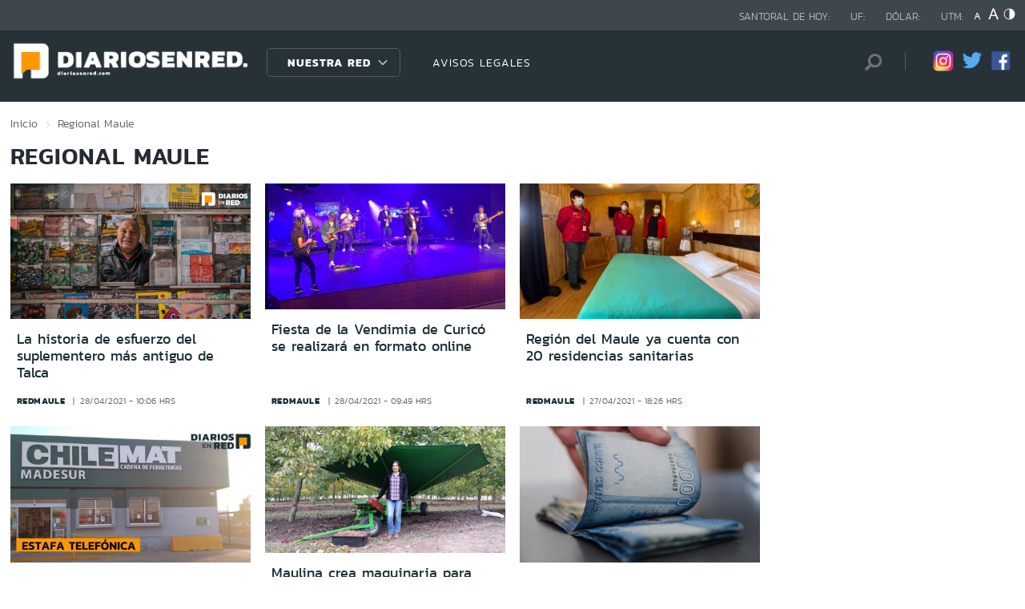

--- FILE ---
content_type: text/html; charset=utf-8
request_url: https://redatacama.com/seccion/regional/tema/maule/p/580
body_size: 13614
content:

<!DOCTYPE HTML>
<html lang="es-CL">
    <head>
        <!-- Meta tags comunes-->
        <title>Regional - Maule - Diarios en Red</title>
        <meta http-equiv="Content-Type" content="text/html; charset=utf-8"/>
        <meta name="robots" content="index, follow" />
        <meta name="robots" content="noodp,noydir">
        <!-- Fin Meta tags comunes-->
        <!-- Útiles -->
        <link rel="canonical" href="http://diariosenred.com">
        <meta http-equiv="X-UA-Compatible" content="IE=edge">
        <meta name="viewport" content="width=device-width, initial-scale=1">
        <meta name="author" content="Diarios en Red">
        <!-- Fin utiles-->
        <!--CSS-->
        <link href="/diarios_en_red/css/v1/reset-av-1756308154-av-.css" rel="stylesheet" type="text/css">
<link href="/diarios_en_red/css/v1/style-av-1756308154-av-.css?v=2.0" rel="stylesheet" type="text/css">
<link href="/diarios_en_red/css/v1/articulo-av-1756308154-av-.css" rel="stylesheet" type="text/css">
<link href="/diarios_en_red/css/v1/gridpak-av-1756308154-av-.css" rel="stylesheet" type="text/css">
<link href="/diarios_en_red/css/v1/jquery.fancybox.min-av-1756308154-av-.css" rel="stylesheet" type="text/css">
<link href="/diarios_en_red/css/v1/swiper.min-av-1756308154-av-.css" rel="stylesheet" type="text/css">

        <!--JS-->
        <script type="text/javascript" src="/diarios_en_red/js-local/jquery/html5-av-1756308154-av-.js"></script>
<script type="text/javascript" src="/diarios_en_red/js-local/jquery/jquery-3.4.1.min-av-1756308154-av-.js"></script>
<script type="text/javascript" src="/diarios_en_red/js-local/jquery/jquery-migrate-1.2.1.min-av-1756308154-av-.js"></script>
<script type="text/javascript" src="/diarios_en_red/js-local/js-global-av-1756308154-av-.js"></script>
<script type="text/javascript" src="/diarios_en_red/js-local/fancybox/jquery.fancybox.min-av-1756308154-av-.js"></script>
<script type="text/javascript" src="/diarios_en_red/js-local/swiper/swiper.min-av-1756308154-av-.js"></script>
<script type="text/javascript" src="/diarios_en_red/js-local/height-av-1756308154-av-.js"></script>
<script type="text/javascript" src="/diarios_en_red/js-local/contraste-av-1756308154-av-.js"></script>
<script type="text/javascript" src="/diarios_en_red/js-local/indicadores-av-1756308154-av-.js"></script>
<script type="text/javascript" src="/diarios_en_red/js-local/sst8_3-av-1756308154-av-.js"></script>
<script type="text/javascript" src="/diarios_en_red/js-local/buscador-av-1756308154-av-.js"></script>
<script src='https://www.google.com/recaptcha/api.js?hl=es'></script>
<script type="text/javascript" async="" src="https://www.google-analytics.com/analytics.js"></script>
<!-- Script para resize de ifre¡ames de youtube -->
<script type="text/javascript">
    
    $(function () {
        setIFrameSize();
        $(window).resize(function () {
            setIFrameSize();
        });
    });

    function setIFrameSize() {
        var ogWidth = 700;
        var ogHeight = 600;
        var ogRatio = ogWidth / ogHeight;

        var windowWidth = $(window).width();
        if (windowWidth < 480) {
            var parentDivWidth = $("iframe").parent().width();
            var newHeight = (parentDivWidth / ogRatio);
            $("iframe").css("width", parentDivWidth);
            $("iframe").css("height", newHeight);
        }else {
            $("iframe").css({ width : '', height : '' });
        }
    }
</script>
<script>
    function isMobilePlatform () {
         return (isPhone() || isIpad());
     }
     function isPhone() {
 
         return (isIphone() ||
                 isAndroid() ||
                 isWindowsPhone());
     }
     function isAndroid() {
             return navigator.userAgent.toLowerCase().indexOf('android') > -1;
         }
 
         function isIphone() {
             return navigator.userAgent.match(/(iPod|iPhone)/);
         }
 
          function isIpad() {
             return navigator.userAgent.match(/(iPad)/);
         }
         
          function isWindowsPhone() {
             return navigator.userAgent.match(/(Windows Phone)/i);
         }
 </script>

<script>

    window.teads_analytics = window.teads_analytics || {};
    
    window.teads_analytics.analytics_tag_id = "PUB_20878";
    
    window.teads_analytics.share = window.teads_analytics.share || function() {
    
    ;(window.teads_analytics.shared_data = window.teads_analytics.shared_data || []).push(arguments)
    
    };
    
    </script>
    
    <script async src="https://a.teads.tv/analytics/tag.js"></script>
    </head>
    <body class="tax_noticias">
        <div class="access1"><a href="#contenido-ppal" tabindex="-1">Click acá para ir directamente al contenido</a></div>
        <!-- HOME -->
        <!--HEADER-->
        
<!-- Google Analytics -->
<script>
        (function(i,s,o,g,r,a,m){i['GoogleAnalyticsObject']=r;i[r]=i[r]||function(){
        (i[r].q=i[r].q||[]).push(arguments)},i[r].l=1*new Date();a=s.createElement(o),
        m=s.getElementsByTagName(o)[0];a.async=1;a.src=g;m.parentNode.insertBefore(a,m)
        })(window,document,'script','https://www.google-analytics.com/analytics.js','ga');
        
        ga('create', 'UA-39086995-1', 'auto');
        ga('send', 'pageview');

        ga('create', 'UA-59726352-1', 'auto',{'name':'DER'});
        ga('DER.send', 'pageview');
    </script>
    <!-- End Google Analytics -->
<header>
    <div id="header" class="navbar header header_ppal">
        <!--Inicio navegacion-->
        <div class="nav">
            <!--Inicio nav franja arriba-->
            <div class="nav_cont">
                <div class="auxi">
                    <ul class="barra_superior">
                        <li class="datos_head">Santoral de hoy: <span id="santoral"></span></li>
<li class="datos_head">UF: <span id="val_uf"></span></li>
<li class="datos_head">Dólar: <span id="val_usd"></span></li>
<li class="datos_head">UTM: <span id="val_utm"></span>
                        <li class="head_acces">
                            <!--accesibilidad-->
                            <ul>
                                <li>
                                    <a href="#" id="minus"><img src="/diarios_en_red/imag/v1/btn/a1.png" alt="Disminuir tamaño de letra"></a>
                                </li>
                                <li>
                                    <a href="#" id="plus"><img src="/diarios_en_red/imag/v1/btn/a3.png" alt="Aumentar tamaño de letra"></a>
                                </li>
                                <li>
                                    <a href="#" class="buttom-contraste"><img src="/diarios_en_red/imag/v1/btn/ic_contraste.png" alt="Cambiar el contraste de la página"></a>
                                </li>
                            </ul>
                            <!--/accesibilidad-->
                        </li>
                    </ul>
                    <!--FIN derecha-->
                </div>
            </div>
            <!--FIN nav franja arriba-->
            <!--Inicio nav franja inferior-->
            <div class="navsub">
                <div class="auxi">
                    <div class="barra_inferior">
                        <!--Inicio nav logo-->
                        
                        
                        <div class="logo_cont">
                            <a href="https://diariosenred.com" target="_top" ><img src="/diarios_en_red/site/artic/20191003/imag/foto_0000000120191003094811/diariosenred_logo_f.png" alt=""></a>
                        </div>
                        
                        
                        <!--FIN nav logo-->
                        <ul class="menu_nav">
                            <li class="primario desp">
                                
                                
                                
                                <a href="#" class="link_nav">Nuestra Red</a>
                                
                                
                                
                                
                                
                                
                                
                                
                                
                                <!-- submenu -->
                                
                                
                                    
                                
                                <ul id="dProg" class="cbp-hrsub">
                                    
                                    
                                
                                    
                                
                                    
                                    
                                    
                                    
                                    
                                    
                                    
                                    
                                    
                                    <li>
                                        <ul>
                                            
                                            <li>
                                                <h2 class="dest_subt">ZONA NORTE</h2>
                                            </li>
                                            
                                            
                                            
                                            <li><a href="https://www.redarica.com" target="_top">Arica</a></li>
                                            
                                            
                                            
                                            <li><a href="https://www.redtarapaca.com" target="_top">Tarapacá</a></li>
                                            
                                            
                                            
                                            <li><a href="https://www.redantofagasta.com" target="_top">Antofagasta</a></li>
                                            
                                            
                                            
                                            <li><a href="https://www.redatacama.com" target="_top">Atacama</a></li>
                                            
                                            
                                            
                                            <li><a href="https://www.redcoquimbo.com" target="_top">Coquimbo</a></li>
                                            
                                            
                                            
                                            
                                            
                                            
                                            
                                            
                                            
                                            
                                            
                                            
                                            
                                            
                                            
                                            
                                            
                                            
                                            
                                            
                                            
                                            
                                        </ul>
                                    </li>
                                    
                                    
                                    
                                    
                                    
                                    
                                    
                                    
                                    <li>
                                        <ul>
                                            
                                            <li>
                                                <h2 class="dest_subt">ZONA CENTRO</h2>
                                            </li>
                                            
                                            
                                            
                                            <li><a href="https://www.redvalparaiso.com" target="_top">Valparaíso</a></li>
                                            
                                            
                                            
                                            <li><a href="https://www.redohiggins.com" target="_top">O'Higgins</a></li>
                                            
                                            
                                            
                                            <li><a href="https://www.redmaule.com" target="_top">Maule</a></li>
                                            
                                            
                                            
                                            <li><a href="https://www.redbiobio.com" target="_top">Biobío</a></li>
                                            
                                            
                                            
                                            <li><a href="https://www.redñuble.com" target="_top">Ñuble</a></li>
                                            
                                            
                                            
                                            
                                            
                                            
                                            
                                            
                                            
                                            
                                            
                                            
                                            
                                            
                                            
                                            
                                            
                                            
                                            
                                            
                                            
                                            
                                        </ul>
                                    </li>
                                    
                                    
                                    
                                    
                                    
                                    
                                    
                                    
                                    <li>
                                        <ul>
                                            
                                            <li>
                                                <h2 class="dest_subt">ZONA SUR</h2>
                                            </li>
                                            
                                            
                                            
                                            <li><a href="https://www.redaraucania.com" target="_top">Araucanía</a></li>
                                            
                                            
                                            
                                            <li><a href="https://www.redlosrios.com" target="_top">Los Ríos</a></li>
                                            
                                            
                                            
                                            <li><a href="https://www.redloslagos.com" target="_top">Los Lagos</a></li>
                                            
                                            
                                            
                                            <li><a href="https://www.redaysen.com" target="_top">Aysén</a></li>
                                            
                                            
                                            
                                            <li><a href="https://redmagallanes.com" target="_top">Magallanes</a></li>
                                            
                                            
                                            
                                            
                                            
                                            
                                            
                                            
                                            
                                            
                                            
                                            
                                            
                                            
                                            
                                            
                                            
                                            
                                            
                                            
                                            
                                            
                                        </ul>
                                    </li>
                                    
                                    
                                    
                                      
                                    
                                    
                                
                                    
                                
                                    
                                
                                     
                                </ul>
                                
                                
                                <!-- /submenu -->
                            </li>
                            
                            
                            <li class="secundario">
                                <a href="https://www.redmaule.com/avisos-legales" target="_top" class="link_nav">AVISOS LEGALES</a>
                            </li>
                            
                            
                        </ul>
                        <ul class="section_rss_busqueda">
                            <li class="content_search">
    <div id="wrap">
        <form id="buscador_form" method="get" action="/cgi-bin/prontus_search.cgi" autocomplete="on">
            <input type="hidden" name="search_prontus" value="diarios_en_red" />
            <input type="hidden" name="search_tmp" value="search.html" />
            <input type="hidden" name="search_idx" value="all" />
            <input type="hidden" name="search_modo" value="and" />
            <input type="hidden" name="search_orden" value="CRO" />
            <input type="hidden" name="search_resxpag" value="10" />
            <input type="hidden" name="search_maxpags" value="20"/>
            <input type="hidden" name="search_form" value="yes" />
            <input id="buscador_texto" name="search_texto" placeholder="Búsqueda" aria-label="Búsqueda" autocomplete="off" class="campo-search" type="text">
            <input id="search_submit" value="Buscar" type="submit">
        </form>
    </div>
</li>




                            <li class="content_rrss">
                                <ul class="rrss">
                                    
                                    
                                    
                                    <li>
                                        <a class="icon_twitter" href="https://www.instagram.com/diariosenred/" target="_blank"><img src="/diarios_en_red/site/artic/20191004/imag/foto_0000000720191004151216/logo_IG.png" alt=""></a>
                                    </li>
                                    
                                    
                                    
                                    
                                    
                                    <li>
                                        <a class="icon_twitter" href="https://twitter.com/Diarioenredcl" target="_blank"><img src="/diarios_en_red/site/artic/20191003/imag/foto_0000000420191003095059/TWITTER.png" alt=""></a>
                                    </li>
                                    
                                    
                                    
                                    
                                    
                                    <li>
                                        <a class="icon_twitter" href="https://web.facebook.com/diariosenred" target="_blank"><img src="/diarios_en_red/site/artic/20191003/imag/foto_0000000320191003095125/LOGO_FACEBOOK_PNG.png" alt=""></a>
                                    </li>
                                    
                                    
                                    
                                </ul>
                            </li>
                        </ul>
                    </div>
                </div>
                <!--FIN auxi-->
            </div>
            <!--FIN nav franja inferior-->
        </div>
        <!--FIN navegacion-->
    </div>
</header>
<!-- menu responsive -->
<div id="menur" class="menu_responsive">
    <!--FIN botones accesibilidad-->
    <div class="navbar">
        
        
        <a href="https://diariosenred.com" target="_top" class="logo"><img src="/diarios_en_red/site/artic/20191003/imag/foto_0000000120191003094811/diariosenred_logo_f.png" alt=""></a>
        
        
        <div id="menu-btn" class="menu-button aleft" onclick="myFunction(this)">
            <div class="bar1"></div>
            <div class="bar2"></div>
            <div class="bar3"></div>
        </div>
    </div>
    <div class="separa"></div>
    <div class="menu_desplegable">
        <div class="busqueda_movil">
        <form id="buscador_form" <form class="navbar-form navbar-right" method="get" action="/cgi-bin/prontus_search.cgi" autocomplete="on">
            <input type="hidden" name="search_prontus" value="diarios_en_red" />
            <input type="hidden" name="search_tmp" value="search.html" />
            <input type="hidden" name="search_idx" value="all" />
            <input type="hidden" name="search_modo" value="and" />
            <input type="hidden" name="search_orden" value="CRO" />
            <input type="hidden" name="search_resxpag" value="10" />
            <input type="hidden" name="search_maxpags" value="20"/>
            <input type="hidden" name="search_form" value="yes" />
            <div class="form-group">
            <input id="buscador_texto" name="search_texto" placeholder="Ingrese su búsqueda" aria-label="Búsqueda" autocomplete="off" class="form-control" type="text">
            <input id="search_submit" value="Buscar" type="submit">
            </div>
        </form>
    </div>



        <ul class="menu_nuestra_red">
            
            
            
            <a href="#" class="link_nav">Nuestra Red</a>
            
            
            
            
            
            
            
            
            
            
            
                            
            
            <li class="regiones_menu">
                <ul>
                    <li>
                        <ul>
                            
                            
            
                            
            
                            
                            
                            
                            
                            
                            
                            <li>
                                <h2 class="dest_subt">ZONA NORTE</h2>
                            </li>
                            
                            
                            
                            <li><a href="https://www.redarica.com" target="_top">Arica</a></li>
                            
                            
                            
                            <li><a href="https://www.redtarapaca.com" target="_top">Tarapacá</a></li>
                            
                            
                            
                            <li><a href="https://www.redantofagasta.com" target="_top">Antofagasta</a></li>
                            
                            
                            
                            <li><a href="https://www.redatacama.com" target="_top">Atacama</a></li>
                            
                            
                            
                            <li><a href="https://www.redcoquimbo.com" target="_top">Coquimbo</a></li>
                            
                            
                            
                            
                            
                            
                            
                            
                            
                            
                            
                            
                            
                            
                            
                            
                            
                            
                            
                            
                            
                            
                            
                            
                            
                            
                            <li>
                                <h2 class="dest_subt">ZONA CENTRO</h2>
                            </li>
                            
                            
                            
                            <li><a href="https://www.redvalparaiso.com" target="_top">Valparaíso</a></li>
                            
                            
                            
                            <li><a href="https://www.redohiggins.com" target="_top">O'Higgins</a></li>
                            
                            
                            
                            <li><a href="https://www.redmaule.com" target="_top">Maule</a></li>
                            
                            
                            
                            <li><a href="https://www.redbiobio.com" target="_top">Biobío</a></li>
                            
                            
                            
                            <li><a href="https://www.redñuble.com" target="_top">Ñuble</a></li>
                            
                            
                            
                            
                            
                            
                            
                            
                            
                            
                            
                            
                            
                            
                            
                            
                            
                            
                            
                            
                            
                            
                            
                            
                            
                            
                            <li>
                                <h2 class="dest_subt">ZONA SUR</h2>
                            </li>
                            
                            
                            
                            <li><a href="https://www.redaraucania.com" target="_top">Araucanía</a></li>
                            
                            
                            
                            <li><a href="https://www.redlosrios.com" target="_top">Los Ríos</a></li>
                            
                            
                            
                            <li><a href="https://www.redloslagos.com" target="_top">Los Lagos</a></li>
                            
                            
                            
                            <li><a href="https://www.redaysen.com" target="_top">Aysén</a></li>
                            
                            
                            
                            <li><a href="https://redmagallanes.com" target="_top">Magallanes</a></li>
                            
                            
                            
                            
                            
                            
                            
                            
                            
                            
                            
                            
                            
                            
                            
                            
                            
                            
                            
                            
                            
                            
                            
                               
                            
                            
            
                            
            
                            
            
                               
                        </ul>
                    </li>
                </ul>
            </li>
            
               
        </ul>
    </div>
</div>
<!--Fin header-->
        <!--FIN HEADER-->
        <script>


            var getQueryString = function ( field, url ) {
                var href = url ? url : window.location.href;
                var reg = new RegExp( '[?&]' + field + '=([^&#]*)', 'i' );
                var string = reg.exec(href);
                return string ? string[1] : null;
            };
            var dfp_demo = getQueryString('demo');
            var dfp_red = '28607966';
            var dfp_sitio = 'Generic_Adunits';
            var dfp_seccion = 'Home';
            var dfp_tipo = 'Portada';
        </script>
        
<!--- INICIO TAG HEAD ADMANAGER --->
<!-- Start: GPT Async -->
<script type='text/javascript'>
    var gptadslots=[];
    var googletag = googletag || {};
    googletag.cmd = googletag.cmd || [];
    (function(){ var gads = document.createElement('script');
      gads.async = true; gads.type = 'text/javascript';
      var useSSL = 'https:' == document.location.protocol;
      gads.src = (useSSL ? 'https:' : 'http:') + '//www.googletagservices.com/tag/js/gpt.js';
      var node = document.getElementsByTagName('script')[0];
      node.parentNode.insertBefore(gads, node);
    })();
  </script>

    <script type='text/javascript'> 
        googletag.cmd.push(function() {
        // <!-- Adslot 1 declaration -->
        var mappingtop1 = googletag.sizeMapping().
        addSize([1024, 768], [[728,90],[970,90],[970,250]]).
        addSize([980, 600], [[728,90],[970,90],[970,250]]).
        addSize([770, 300], [728,90]).
        addSize([0, 0], [[300,100],[300,250],[320,50],[320,100]]).
        build();
        gptadslots[1]= googletag.defineSlot('/' + dfp_red + '/' + dfp_sitio + '/' + 'Top1',[970,90],'Top1').defineSizeMapping(mappingtop1).addService(googletag.pubads());
        // <!-- Adslot 2 declaration -->
        var mappingmiddle1 = googletag.sizeMapping().
        addSize([1024, 768], [[250,250],[300,250]]).
        addSize([980, 600], [[250,250],[300,250]]).
        addSize([770, 300], [[250,250],[300,250]]).
        addSize([0, 0], [[250,250],[300,250]]).
        build();
        gptadslots[2]= googletag.defineSlot('/' + dfp_red + '/' + dfp_sitio + '/' + 'Middle1',[300,250],'Middle1').defineSizeMapping(mappingmiddle1).addService(googletag.pubads());
        // <!-- Adslot 3 declaration -->
        var mappingtop2 = googletag.sizeMapping().
        addSize([1024, 768], [[728,90],[970,90],[970,250]]).
        addSize([980, 600], [[728,90],[970,90],[970,250]]).
        addSize([770, 300], [728,90]).
        addSize([0, 0], [[300,100],[300,250],[320,50],[320,100]]).
        build();
        gptadslots[3]= googletag.defineSlot('/' + dfp_red + '/' + dfp_sitio + '/' + 'Top2',[728,90],'Top2').defineSizeMapping(mappingtop2).addService(googletag.pubads());
        googletag.pubads().setTargeting('Seccion',dfp_seccion);
        googletag.pubads().setTargeting('Tipo',dfp_tipo);
        googletag.pubads().setTargeting('Demo',dfp_demo);  
        googletag.pubads().enableSingleRequest();
        googletag.pubads().collapseEmptyDivs();
        googletag.pubads().enableAsyncRendering();
        googletag.enableServices();
        });
    </script>
<!-- End: GPT -->
        <div id="main" class="html">
            <div class="taxonomica">
                <div class="auxi">
                    <!-- Boton hacia arriba -->
                    <a class="ir-arriba responsive"  javascript:void(0) title="Volver arriba">
                    <img src="/diarios_en_red/imag/v1/btn/top_site.png" alt="">
                    </a>
                    <!-- Banner ancho 100% -->
                    <div id='Top1'>
                        <script>
                            googletag.cmd.push(function() { googletag.display('Top1'); });
                        </script>
                    </div>
                    <!-- /Banner ancho 100% -->
                    <!--breadcrumbs-->
                    <ul class="breadcrumbs">
                        <li><a href="/">Inicio</a></li>
                         <li>Regional</li>
                         <li>Maule</li>
                         <li></li>
                    </ul>
                    <!--/breadcrumbs-->
                    <h1 class="main_tit" id="contenido-ppal">
                        Regional Maule 
                    </h1>
                    
                    <!-- tax noticias 3 columnas + banner -->
                    <section class="tax_3columnas">
                        <div class="row noticia_destacada_6">
                            <div class="container clearfix">
                            <div class="col xs-12 sm-12 md-12 lg-9">
                                <div class="row">
                                    
                                    
                                    <article class="box_noticia col xs-12 xsm-6 sm-4 md-4 lg-4">
                                        <figure class="img_wrap">
                                            <a href="/regional/la-historia-de-esfuerzo-del-suplementero-mas-antiguo-de-talca">
                                            
                                        <img src="/diarios_en_red/site/artic/20210428/imag/foto_0000000720210428102646/foto-portada-der.jpg" alt="">
                                        
                                         
                                            </a>                                    
                                        </figure>
                                        <footer class="content_titular">
                                            <h3 class="titulo_nivel2"><a href="/regional/la-historia-de-esfuerzo-del-suplementero-mas-antiguo-de-talca">La historia de esfuerzo del suplementero más antiguo de Talca</a></h3>
                                            <div class="bottom">
                                                <a href="/diarios_en_red/site/edic/base/port/redmaule.html" class="tag_site_regional">redmaule</a> 
                                                <span class="fecha_art">28/04/2021 - 10:06 hrs</span>
                                            </div>
                                        </footer>
                                    </article>
                                    
                                    
                                    
                                    <article class="box_noticia col xs-12 xsm-6 sm-4 md-4 lg-4">
                                        <figure class="img_wrap">
                                            <a href="/regional/fiesta-de-la-vendimia-de-curico-se-realizara-en-formato-online">
                                            
                                        <img src="/diarios_en_red/site/artic/20210428/imag/foto_0000000320210428095021/VENDIMIA-ONLINE.-1024x766.jpg" alt="">
                                        
                                         
                                            </a>                                    
                                        </figure>
                                        <footer class="content_titular">
                                            <h3 class="titulo_nivel2"><a href="/regional/fiesta-de-la-vendimia-de-curico-se-realizara-en-formato-online">Fiesta de la Vendimia de Curicó se realizará en formato online</a></h3>
                                            <div class="bottom">
                                                <a href="/diarios_en_red/site/edic/base/port/redmaule.html" class="tag_site_regional">redmaule</a> 
                                                <span class="fecha_art">28/04/2021 - 09:49 hrs</span>
                                            </div>
                                        </footer>
                                    </article>
                                    
                                    
                                    
                                    <article class="box_noticia col xs-12 xsm-6 sm-4 md-4 lg-4">
                                        <figure class="img_wrap">
                                            <a href="/regional/region-del-maule-ya-cuenta-con-20-residencias-sanitarias">
                                            
                                        <img src="/diarios_en_red/site/artic/20210427/imag/foto_0000000320210427182953/photo_2021-04-27_18-29-23.jpg" alt="">
                                        
                                         
                                            </a>                                    
                                        </figure>
                                        <footer class="content_titular">
                                            <h3 class="titulo_nivel2"><a href="/regional/region-del-maule-ya-cuenta-con-20-residencias-sanitarias">Región del Maule ya cuenta con 20 residencias sanitarias</a></h3>
                                            <div class="bottom">
                                                <a href="/diarios_en_red/site/edic/base/port/redmaule.html" class="tag_site_regional">redmaule</a> 
                                                <span class="fecha_art">27/04/2021 - 18:26 hrs</span>
                                            </div>
                                        </footer>
                                    </article>
                                    
                                    
                                    
                                    <article class="box_noticia col xs-12 xsm-6 sm-4 md-4 lg-4">
                                        <figure class="img_wrap">
                                            <a href="/regional/chilemat-san-clemente-advierte-que-sujetos-estan-estafando-a-clientess">
                                            
                                        <img src="/diarios_en_red/site/artic/20210427/imag/foto_0000000320210427181343/Diapositiva1.jpg" alt="">
                                        
                                         
                                            </a>                                    
                                        </figure>
                                        <footer class="content_titular">
                                            <h3 class="titulo_nivel2"><a href="/regional/chilemat-san-clemente-advierte-que-sujetos-estan-estafando-a-clientess">ChileMAT San Clemente advierte que sujetos están estafando a clientes vía telefónica</a></h3>
                                            <div class="bottom">
                                                <a href="/diarios_en_red/site/edic/base/port/redmaule.html" class="tag_site_regional">redmaule</a> 
                                                <span class="fecha_art">27/04/2021 - 18:04 hrs</span>
                                            </div>
                                        </footer>
                                    </article>
                                    
                                    
                                    
                                    <article class="box_noticia col xs-12 xsm-6 sm-4 md-4 lg-4">
                                        <figure class="img_wrap">
                                            <a href="/regional/maulina-crea-maquinaria-para-optimizar-produccion-de-nueces-exportables">
                                            
                                        <img src="/diarios_en_red/site/artic/20210427/imag/foto_0000000320210427164517/IMG_20210423_172459.jpg" alt="">
                                        
                                         
                                            </a>                                    
                                        </figure>
                                        <footer class="content_titular">
                                            <h3 class="titulo_nivel2"><a href="/regional/maulina-crea-maquinaria-para-optimizar-produccion-de-nueces-exportables">Maulina crea maquinaria para optimizar producción de nueces exportables</a></h3>
                                            <div class="bottom">
                                                <a href="/diarios_en_red/site/edic/base/port/redmaule.html" class="tag_site_regional">redmaule</a> 
                                                <span class="fecha_art">27/04/2021 - 16:44 hrs</span>
                                            </div>
                                        </footer>
                                    </article>
                                    
                                    
                                    
                                    <article class="box_noticia col xs-12 xsm-6 sm-4 md-4 lg-4">
                                        <figure class="img_wrap">
                                            <a href="/regional/trabajadores-de-feria-de-agricultores-participaron-de-operativo-para">
                                            
                                        <img src="/diarios_en_red/site/artic/20210427/imag/foto_0000000320210427164016/photo_2020-04-07_17-56-30.jpg" alt="">
                                        
                                         
                                            </a>                                    
                                        </figure>
                                        <footer class="content_titular">
                                            <h3 class="titulo_nivel2"><a href="/regional/trabajadores-de-feria-de-agricultores-participaron-de-operativo-para">Trabajadores de Feria de Agricultores participaron de operativo para postular al IFE</a></h3>
                                            <div class="bottom">
                                                <a href="/diarios_en_red/site/edic/base/port/redmaule.html" class="tag_site_regional">redmaule</a> 
                                                <span class="fecha_art">27/04/2021 - 16:32 hrs</span>
                                            </div>
                                        </footer>
                                    </article>
                                    
                                    
                                    
                                    <article class="box_noticia col xs-12 xsm-6 sm-4 md-4 lg-4">
                                        <figure class="img_wrap">
                                            <a href="/regional/realizan-grave-denuncia-contra-fiscalizadores-de-salud-en-el-maule">
                                            
                                        <img src="/diarios_en_red/site/artic/20210427/imag/foto_0000000320210427135820/EEEEEEEEEE.jpg" alt="">
                                        
                                         
                                            </a>                                    
                                        </figure>
                                        <footer class="content_titular">
                                            <h3 class="titulo_nivel2"><a href="/regional/realizan-grave-denuncia-contra-fiscalizadores-de-salud-en-el-maule">Realizan grave denuncia contra fiscalizadores de Salud en el Maule</a></h3>
                                            <div class="bottom">
                                                <a href="/diarios_en_red/site/edic/base/port/redmaule.html" class="tag_site_regional">redmaule</a> 
                                                <span class="fecha_art">27/04/2021 - 13:58 hrs</span>
                                            </div>
                                        </footer>
                                    </article>
                                    
                                    
                                    
                                    <article class="box_noticia col xs-12 xsm-6 sm-4 md-4 lg-4">
                                        <figure class="img_wrap">
                                            <a href="/regional/covid-19-en-el-maule-420-nuevos-contagios-se-reportan-en-las-ultimas-horas">
                                            
                                        <img src="/diarios_en_red/site/artic/20210427/imag/foto_0000000320210427114623/51026121881_ce5528dd55_c_1.jpg" alt="">
                                        
                                         
                                            </a>                                    
                                        </figure>
                                        <footer class="content_titular">
                                            <h3 class="titulo_nivel2"><a href="/regional/covid-19-en-el-maule-420-nuevos-contagios-se-reportan-en-las-ultimas-horas">Covid-19 en el Maule: 420 nuevos contagios se reportan en las últimas horas</a></h3>
                                            <div class="bottom">
                                                <a href="/diarios_en_red/site/edic/base/port/redmaule.html" class="tag_site_regional">redmaule</a> 
                                                <span class="fecha_art">27/04/2021 - 11:45 hrs</span>
                                            </div>
                                        </footer>
                                    </article>
                                    
                                    
                                    
                                    <article class="box_noticia col xs-12 xsm-6 sm-4 md-4 lg-4">
                                        <figure class="img_wrap">
                                            <a href="/regional/maulino-denuncia-que-provida-aun-no-le-entrega-su-primer-10-de-las-afp">
                                            
                                        <img src="/diarios_en_red/site/artic/20210427/imag/foto_0000000320210427094611/Diapositiva1.jpg" alt="">
                                        
                                         
                                            </a>                                    
                                        </figure>
                                        <footer class="content_titular">
                                            <h3 class="titulo_nivel2"><a href="/regional/maulino-denuncia-que-provida-aun-no-le-entrega-su-primer-10-de-las-afp">Maulino denuncia que ProVida aún no le entrega su primer 10% de las AFP</a></h3>
                                            <div class="bottom">
                                                <a href="/diarios_en_red/site/edic/base/port/redmaule.html" class="tag_site_regional">redmaule</a> 
                                                <span class="fecha_art">27/04/2021 - 09:28 hrs</span>
                                            </div>
                                        </footer>
                                    </article>
                                    
                                    
                                </div>
                                <div class="separa"></div>
                                <div class="wp-pagenavi">
                                    
                                        <a href="/seccion/regional/tema/maule/p/1" class="">1</a>
                                    
                                        <a href="/seccion/regional/tema/maule/p/2" class="">2</a>
                                    
                                        <a href="/seccion/regional/tema/maule/p/3" class="">3</a>
                                    
                                        <a href="/seccion/regional/tema/maule/p/4" class="">4</a>
                                    
                                        <a href="/seccion/regional/tema/maule/p/5" class="">5</a>
                                    
                                        <a href="/seccion/regional/tema/maule/p/6" class="">6</a>
                                    
                                        <a href="/seccion/regional/tema/maule/p/7" class="">7</a>
                                    
                                        <a href="/seccion/regional/tema/maule/p/8" class="">8</a>
                                    
                                        <a href="/seccion/regional/tema/maule/p/9" class="">9</a>
                                    
                                        <a href="/seccion/regional/tema/maule/p/10" class="">10</a>
                                    
                                        <a href="/seccion/regional/tema/maule/p/11" class="">11</a>
                                    
                                        <a href="/seccion/regional/tema/maule/p/12" class="">12</a>
                                    
                                        <a href="/seccion/regional/tema/maule/p/13" class="">13</a>
                                    
                                        <a href="/seccion/regional/tema/maule/p/14" class="">14</a>
                                    
                                        <a href="/seccion/regional/tema/maule/p/15" class="">15</a>
                                    
                                        <a href="/seccion/regional/tema/maule/p/16" class="">16</a>
                                    
                                        <a href="/seccion/regional/tema/maule/p/17" class="">17</a>
                                    
                                        <a href="/seccion/regional/tema/maule/p/18" class="">18</a>
                                    
                                        <a href="/seccion/regional/tema/maule/p/19" class="">19</a>
                                    
                                        <a href="/seccion/regional/tema/maule/p/20" class="">20</a>
                                    
                                        <a href="/seccion/regional/tema/maule/p/21" class="">21</a>
                                    
                                        <a href="/seccion/regional/tema/maule/p/22" class="">22</a>
                                    
                                        <a href="/seccion/regional/tema/maule/p/23" class="">23</a>
                                    
                                        <a href="/seccion/regional/tema/maule/p/24" class="">24</a>
                                    
                                        <a href="/seccion/regional/tema/maule/p/25" class="">25</a>
                                    
                                        <a href="/seccion/regional/tema/maule/p/26" class="">26</a>
                                    
                                        <a href="/seccion/regional/tema/maule/p/27" class="">27</a>
                                    
                                        <a href="/seccion/regional/tema/maule/p/28" class="">28</a>
                                    
                                        <a href="/seccion/regional/tema/maule/p/29" class="">29</a>
                                    
                                        <a href="/seccion/regional/tema/maule/p/30" class="">30</a>
                                    
                                        <a href="/seccion/regional/tema/maule/p/31" class="">31</a>
                                    
                                        <a href="/seccion/regional/tema/maule/p/32" class="">32</a>
                                    
                                        <a href="/seccion/regional/tema/maule/p/33" class="">33</a>
                                    
                                        <a href="/seccion/regional/tema/maule/p/34" class="">34</a>
                                    
                                        <a href="/seccion/regional/tema/maule/p/35" class="">35</a>
                                    
                                        <a href="/seccion/regional/tema/maule/p/36" class="">36</a>
                                    
                                        <a href="/seccion/regional/tema/maule/p/37" class="">37</a>
                                    
                                        <a href="/seccion/regional/tema/maule/p/38" class="">38</a>
                                    
                                        <a href="/seccion/regional/tema/maule/p/39" class="">39</a>
                                    
                                        <a href="/seccion/regional/tema/maule/p/40" class="">40</a>
                                    
                                        <a href="/seccion/regional/tema/maule/p/41" class="">41</a>
                                    
                                        <a href="/seccion/regional/tema/maule/p/42" class="">42</a>
                                    
                                        <a href="/seccion/regional/tema/maule/p/43" class="">43</a>
                                    
                                        <a href="/seccion/regional/tema/maule/p/44" class="">44</a>
                                    
                                        <a href="/seccion/regional/tema/maule/p/45" class="">45</a>
                                    
                                        <a href="/seccion/regional/tema/maule/p/46" class="">46</a>
                                    
                                        <a href="/seccion/regional/tema/maule/p/47" class="">47</a>
                                    
                                        <a href="/seccion/regional/tema/maule/p/48" class="">48</a>
                                    
                                        <a href="/seccion/regional/tema/maule/p/49" class="">49</a>
                                    
                                        <a href="/seccion/regional/tema/maule/p/50" class="">50</a>
                                    
                                        <a href="/seccion/regional/tema/maule/p/51" class="">51</a>
                                    
                                        <a href="/seccion/regional/tema/maule/p/52" class="">52</a>
                                    
                                        <a href="/seccion/regional/tema/maule/p/53" class="">53</a>
                                    
                                        <a href="/seccion/regional/tema/maule/p/54" class="">54</a>
                                    
                                        <a href="/seccion/regional/tema/maule/p/55" class="">55</a>
                                    
                                        <a href="/seccion/regional/tema/maule/p/56" class="">56</a>
                                    
                                        <a href="/seccion/regional/tema/maule/p/57" class="">57</a>
                                    
                                        <a href="/seccion/regional/tema/maule/p/58" class="">58</a>
                                    
                                        <a href="/seccion/regional/tema/maule/p/59" class="">59</a>
                                    
                                        <a href="/seccion/regional/tema/maule/p/60" class="">60</a>
                                    
                                        <a href="/seccion/regional/tema/maule/p/61" class="">61</a>
                                    
                                        <a href="/seccion/regional/tema/maule/p/62" class="">62</a>
                                    
                                        <a href="/seccion/regional/tema/maule/p/63" class="">63</a>
                                    
                                        <a href="/seccion/regional/tema/maule/p/64" class="">64</a>
                                    
                                        <a href="/seccion/regional/tema/maule/p/65" class="">65</a>
                                    
                                        <a href="/seccion/regional/tema/maule/p/66" class="">66</a>
                                    
                                        <a href="/seccion/regional/tema/maule/p/67" class="">67</a>
                                    
                                        <a href="/seccion/regional/tema/maule/p/68" class="">68</a>
                                    
                                        <a href="/seccion/regional/tema/maule/p/69" class="">69</a>
                                    
                                        <a href="/seccion/regional/tema/maule/p/70" class="">70</a>
                                    
                                        <a href="/seccion/regional/tema/maule/p/71" class="">71</a>
                                    
                                        <a href="/seccion/regional/tema/maule/p/72" class="">72</a>
                                    
                                        <a href="/seccion/regional/tema/maule/p/73" class="">73</a>
                                    
                                        <a href="/seccion/regional/tema/maule/p/74" class="">74</a>
                                    
                                        <a href="/seccion/regional/tema/maule/p/75" class="">75</a>
                                    
                                        <a href="/seccion/regional/tema/maule/p/76" class="">76</a>
                                    
                                        <a href="/seccion/regional/tema/maule/p/77" class="">77</a>
                                    
                                        <a href="/seccion/regional/tema/maule/p/78" class="">78</a>
                                    
                                        <a href="/seccion/regional/tema/maule/p/79" class="">79</a>
                                    
                                        <a href="/seccion/regional/tema/maule/p/80" class="">80</a>
                                    
                                        <a href="/seccion/regional/tema/maule/p/81" class="">81</a>
                                    
                                        <a href="/seccion/regional/tema/maule/p/82" class="">82</a>
                                    
                                        <a href="/seccion/regional/tema/maule/p/83" class="">83</a>
                                    
                                        <a href="/seccion/regional/tema/maule/p/84" class="">84</a>
                                    
                                        <a href="/seccion/regional/tema/maule/p/85" class="">85</a>
                                    
                                        <a href="/seccion/regional/tema/maule/p/86" class="">86</a>
                                    
                                        <a href="/seccion/regional/tema/maule/p/87" class="">87</a>
                                    
                                        <a href="/seccion/regional/tema/maule/p/88" class="">88</a>
                                    
                                        <a href="/seccion/regional/tema/maule/p/89" class="">89</a>
                                    
                                        <a href="/seccion/regional/tema/maule/p/90" class="">90</a>
                                    
                                        <a href="/seccion/regional/tema/maule/p/91" class="">91</a>
                                    
                                        <a href="/seccion/regional/tema/maule/p/92" class="">92</a>
                                    
                                        <a href="/seccion/regional/tema/maule/p/93" class="">93</a>
                                    
                                        <a href="/seccion/regional/tema/maule/p/94" class="">94</a>
                                    
                                        <a href="/seccion/regional/tema/maule/p/95" class="">95</a>
                                    
                                        <a href="/seccion/regional/tema/maule/p/96" class="">96</a>
                                    
                                        <a href="/seccion/regional/tema/maule/p/97" class="">97</a>
                                    
                                        <a href="/seccion/regional/tema/maule/p/98" class="">98</a>
                                    
                                        <a href="/seccion/regional/tema/maule/p/99" class="">99</a>
                                    
                                        <a href="/seccion/regional/tema/maule/p/100" class="">100</a>
                                    
                                        <a href="/seccion/regional/tema/maule/p/101" class="">101</a>
                                    
                                        <a href="/seccion/regional/tema/maule/p/102" class="">102</a>
                                    
                                        <a href="/seccion/regional/tema/maule/p/103" class="">103</a>
                                    
                                        <a href="/seccion/regional/tema/maule/p/104" class="">104</a>
                                    
                                        <a href="/seccion/regional/tema/maule/p/105" class="">105</a>
                                    
                                        <a href="/seccion/regional/tema/maule/p/106" class="">106</a>
                                    
                                        <a href="/seccion/regional/tema/maule/p/107" class="">107</a>
                                    
                                        <a href="/seccion/regional/tema/maule/p/108" class="">108</a>
                                    
                                        <a href="/seccion/regional/tema/maule/p/109" class="">109</a>
                                    
                                        <a href="/seccion/regional/tema/maule/p/110" class="">110</a>
                                    
                                        <a href="/seccion/regional/tema/maule/p/111" class="">111</a>
                                    
                                        <a href="/seccion/regional/tema/maule/p/112" class="">112</a>
                                    
                                        <a href="/seccion/regional/tema/maule/p/113" class="">113</a>
                                    
                                        <a href="/seccion/regional/tema/maule/p/114" class="">114</a>
                                    
                                        <a href="/seccion/regional/tema/maule/p/115" class="">115</a>
                                    
                                        <a href="/seccion/regional/tema/maule/p/116" class="">116</a>
                                    
                                        <a href="/seccion/regional/tema/maule/p/117" class="">117</a>
                                    
                                        <a href="/seccion/regional/tema/maule/p/118" class="">118</a>
                                    
                                        <a href="/seccion/regional/tema/maule/p/119" class="">119</a>
                                    
                                        <a href="/seccion/regional/tema/maule/p/120" class="">120</a>
                                    
                                        <a href="/seccion/regional/tema/maule/p/121" class="">121</a>
                                    
                                        <a href="/seccion/regional/tema/maule/p/122" class="">122</a>
                                    
                                        <a href="/seccion/regional/tema/maule/p/123" class="">123</a>
                                    
                                        <a href="/seccion/regional/tema/maule/p/124" class="">124</a>
                                    
                                        <a href="/seccion/regional/tema/maule/p/125" class="">125</a>
                                    
                                        <a href="/seccion/regional/tema/maule/p/126" class="">126</a>
                                    
                                        <a href="/seccion/regional/tema/maule/p/127" class="">127</a>
                                    
                                        <a href="/seccion/regional/tema/maule/p/128" class="">128</a>
                                    
                                        <a href="/seccion/regional/tema/maule/p/129" class="">129</a>
                                    
                                        <a href="/seccion/regional/tema/maule/p/130" class="">130</a>
                                    
                                        <a href="/seccion/regional/tema/maule/p/131" class="">131</a>
                                    
                                        <a href="/seccion/regional/tema/maule/p/132" class="">132</a>
                                    
                                        <a href="/seccion/regional/tema/maule/p/133" class="">133</a>
                                    
                                        <a href="/seccion/regional/tema/maule/p/134" class="">134</a>
                                    
                                        <a href="/seccion/regional/tema/maule/p/135" class="">135</a>
                                    
                                        <a href="/seccion/regional/tema/maule/p/136" class="">136</a>
                                    
                                        <a href="/seccion/regional/tema/maule/p/137" class="">137</a>
                                    
                                        <a href="/seccion/regional/tema/maule/p/138" class="">138</a>
                                    
                                        <a href="/seccion/regional/tema/maule/p/139" class="">139</a>
                                    
                                        <a href="/seccion/regional/tema/maule/p/140" class="">140</a>
                                    
                                        <a href="/seccion/regional/tema/maule/p/141" class="">141</a>
                                    
                                        <a href="/seccion/regional/tema/maule/p/142" class="">142</a>
                                    
                                        <a href="/seccion/regional/tema/maule/p/143" class="">143</a>
                                    
                                        <a href="/seccion/regional/tema/maule/p/144" class="">144</a>
                                    
                                        <a href="/seccion/regional/tema/maule/p/145" class="">145</a>
                                    
                                        <a href="/seccion/regional/tema/maule/p/146" class="">146</a>
                                    
                                        <a href="/seccion/regional/tema/maule/p/147" class="">147</a>
                                    
                                        <a href="/seccion/regional/tema/maule/p/148" class="">148</a>
                                    
                                        <a href="/seccion/regional/tema/maule/p/149" class="">149</a>
                                    
                                        <a href="/seccion/regional/tema/maule/p/150" class="">150</a>
                                    
                                        <a href="/seccion/regional/tema/maule/p/151" class="">151</a>
                                    
                                        <a href="/seccion/regional/tema/maule/p/152" class="">152</a>
                                    
                                        <a href="/seccion/regional/tema/maule/p/153" class="">153</a>
                                    
                                        <a href="/seccion/regional/tema/maule/p/154" class="">154</a>
                                    
                                        <a href="/seccion/regional/tema/maule/p/155" class="">155</a>
                                    
                                        <a href="/seccion/regional/tema/maule/p/156" class="">156</a>
                                    
                                        <a href="/seccion/regional/tema/maule/p/157" class="">157</a>
                                    
                                        <a href="/seccion/regional/tema/maule/p/158" class="">158</a>
                                    
                                        <a href="/seccion/regional/tema/maule/p/159" class="">159</a>
                                    
                                        <a href="/seccion/regional/tema/maule/p/160" class="">160</a>
                                    
                                        <a href="/seccion/regional/tema/maule/p/161" class="">161</a>
                                    
                                        <a href="/seccion/regional/tema/maule/p/162" class="">162</a>
                                    
                                        <a href="/seccion/regional/tema/maule/p/163" class="">163</a>
                                    
                                        <a href="/seccion/regional/tema/maule/p/164" class="">164</a>
                                    
                                        <a href="/seccion/regional/tema/maule/p/165" class="">165</a>
                                    
                                        <a href="/seccion/regional/tema/maule/p/166" class="">166</a>
                                    
                                        <a href="/seccion/regional/tema/maule/p/167" class="">167</a>
                                    
                                        <a href="/seccion/regional/tema/maule/p/168" class="">168</a>
                                    
                                        <a href="/seccion/regional/tema/maule/p/169" class="">169</a>
                                    
                                        <a href="/seccion/regional/tema/maule/p/170" class="">170</a>
                                    
                                        <a href="/seccion/regional/tema/maule/p/171" class="">171</a>
                                    
                                        <a href="/seccion/regional/tema/maule/p/172" class="">172</a>
                                    
                                        <a href="/seccion/regional/tema/maule/p/173" class="">173</a>
                                    
                                        <a href="/seccion/regional/tema/maule/p/174" class="">174</a>
                                    
                                        <a href="/seccion/regional/tema/maule/p/175" class="">175</a>
                                    
                                        <a href="/seccion/regional/tema/maule/p/176" class="">176</a>
                                    
                                        <a href="/seccion/regional/tema/maule/p/177" class="">177</a>
                                    
                                        <a href="/seccion/regional/tema/maule/p/178" class="">178</a>
                                    
                                        <a href="/seccion/regional/tema/maule/p/179" class="">179</a>
                                    
                                        <a href="/seccion/regional/tema/maule/p/180" class="">180</a>
                                    
                                        <a href="/seccion/regional/tema/maule/p/181" class="">181</a>
                                    
                                        <a href="/seccion/regional/tema/maule/p/182" class="">182</a>
                                    
                                        <a href="/seccion/regional/tema/maule/p/183" class="">183</a>
                                    
                                        <a href="/seccion/regional/tema/maule/p/184" class="">184</a>
                                    
                                        <a href="/seccion/regional/tema/maule/p/185" class="">185</a>
                                    
                                        <a href="/seccion/regional/tema/maule/p/186" class="">186</a>
                                    
                                        <a href="/seccion/regional/tema/maule/p/187" class="">187</a>
                                    
                                        <a href="/seccion/regional/tema/maule/p/188" class="">188</a>
                                    
                                        <a href="/seccion/regional/tema/maule/p/189" class="">189</a>
                                    
                                        <a href="/seccion/regional/tema/maule/p/190" class="">190</a>
                                    
                                        <a href="/seccion/regional/tema/maule/p/191" class="">191</a>
                                    
                                        <a href="/seccion/regional/tema/maule/p/192" class="">192</a>
                                    
                                        <a href="/seccion/regional/tema/maule/p/193" class="">193</a>
                                    
                                        <a href="/seccion/regional/tema/maule/p/194" class="">194</a>
                                    
                                        <a href="/seccion/regional/tema/maule/p/195" class="">195</a>
                                    
                                        <a href="/seccion/regional/tema/maule/p/196" class="">196</a>
                                    
                                        <a href="/seccion/regional/tema/maule/p/197" class="">197</a>
                                    
                                        <a href="/seccion/regional/tema/maule/p/198" class="">198</a>
                                    
                                        <a href="/seccion/regional/tema/maule/p/199" class="">199</a>
                                    
                                        <a href="/seccion/regional/tema/maule/p/200" class="">200</a>
                                    
                                        <a href="/seccion/regional/tema/maule/p/201" class="">201</a>
                                    
                                        <a href="/seccion/regional/tema/maule/p/202" class="">202</a>
                                    
                                        <a href="/seccion/regional/tema/maule/p/203" class="">203</a>
                                    
                                        <a href="/seccion/regional/tema/maule/p/204" class="">204</a>
                                    
                                        <a href="/seccion/regional/tema/maule/p/205" class="">205</a>
                                    
                                        <a href="/seccion/regional/tema/maule/p/206" class="">206</a>
                                    
                                        <a href="/seccion/regional/tema/maule/p/207" class="">207</a>
                                    
                                        <a href="/seccion/regional/tema/maule/p/208" class="">208</a>
                                    
                                        <a href="/seccion/regional/tema/maule/p/209" class="">209</a>
                                    
                                        <a href="/seccion/regional/tema/maule/p/210" class="">210</a>
                                    
                                        <a href="/seccion/regional/tema/maule/p/211" class="">211</a>
                                    
                                        <a href="/seccion/regional/tema/maule/p/212" class="">212</a>
                                    
                                        <a href="/seccion/regional/tema/maule/p/213" class="">213</a>
                                    
                                        <a href="/seccion/regional/tema/maule/p/214" class="">214</a>
                                    
                                        <a href="/seccion/regional/tema/maule/p/215" class="">215</a>
                                    
                                        <a href="/seccion/regional/tema/maule/p/216" class="">216</a>
                                    
                                        <a href="/seccion/regional/tema/maule/p/217" class="">217</a>
                                    
                                        <a href="/seccion/regional/tema/maule/p/218" class="">218</a>
                                    
                                        <a href="/seccion/regional/tema/maule/p/219" class="">219</a>
                                    
                                        <a href="/seccion/regional/tema/maule/p/220" class="">220</a>
                                    
                                        <a href="/seccion/regional/tema/maule/p/221" class="">221</a>
                                    
                                        <a href="/seccion/regional/tema/maule/p/222" class="">222</a>
                                    
                                        <a href="/seccion/regional/tema/maule/p/223" class="">223</a>
                                    
                                        <a href="/seccion/regional/tema/maule/p/224" class="">224</a>
                                    
                                        <a href="/seccion/regional/tema/maule/p/225" class="">225</a>
                                    
                                        <a href="/seccion/regional/tema/maule/p/226" class="">226</a>
                                    
                                        <a href="/seccion/regional/tema/maule/p/227" class="">227</a>
                                    
                                        <a href="/seccion/regional/tema/maule/p/228" class="">228</a>
                                    
                                        <a href="/seccion/regional/tema/maule/p/229" class="">229</a>
                                    
                                        <a href="/seccion/regional/tema/maule/p/230" class="">230</a>
                                    
                                        <a href="/seccion/regional/tema/maule/p/231" class="">231</a>
                                    
                                        <a href="/seccion/regional/tema/maule/p/232" class="">232</a>
                                    
                                        <a href="/seccion/regional/tema/maule/p/233" class="">233</a>
                                    
                                        <a href="/seccion/regional/tema/maule/p/234" class="">234</a>
                                    
                                        <a href="/seccion/regional/tema/maule/p/235" class="">235</a>
                                    
                                        <a href="/seccion/regional/tema/maule/p/236" class="">236</a>
                                    
                                        <a href="/seccion/regional/tema/maule/p/237" class="">237</a>
                                    
                                        <a href="/seccion/regional/tema/maule/p/238" class="">238</a>
                                    
                                        <a href="/seccion/regional/tema/maule/p/239" class="">239</a>
                                    
                                        <a href="/seccion/regional/tema/maule/p/240" class="">240</a>
                                    
                                        <a href="/seccion/regional/tema/maule/p/241" class="">241</a>
                                    
                                        <a href="/seccion/regional/tema/maule/p/242" class="">242</a>
                                    
                                        <a href="/seccion/regional/tema/maule/p/243" class="">243</a>
                                    
                                        <a href="/seccion/regional/tema/maule/p/244" class="">244</a>
                                    
                                        <a href="/seccion/regional/tema/maule/p/245" class="">245</a>
                                    
                                        <a href="/seccion/regional/tema/maule/p/246" class="">246</a>
                                    
                                        <a href="/seccion/regional/tema/maule/p/247" class="">247</a>
                                    
                                        <a href="/seccion/regional/tema/maule/p/248" class="">248</a>
                                    
                                        <a href="/seccion/regional/tema/maule/p/249" class="">249</a>
                                    
                                        <a href="/seccion/regional/tema/maule/p/250" class="">250</a>
                                    
                                        <a href="/seccion/regional/tema/maule/p/251" class="">251</a>
                                    
                                        <a href="/seccion/regional/tema/maule/p/252" class="">252</a>
                                    
                                        <a href="/seccion/regional/tema/maule/p/253" class="">253</a>
                                    
                                        <a href="/seccion/regional/tema/maule/p/254" class="">254</a>
                                    
                                        <a href="/seccion/regional/tema/maule/p/255" class="">255</a>
                                    
                                        <a href="/seccion/regional/tema/maule/p/256" class="">256</a>
                                    
                                        <a href="/seccion/regional/tema/maule/p/257" class="">257</a>
                                    
                                        <a href="/seccion/regional/tema/maule/p/258" class="">258</a>
                                    
                                        <a href="/seccion/regional/tema/maule/p/259" class="">259</a>
                                    
                                        <a href="/seccion/regional/tema/maule/p/260" class="">260</a>
                                    
                                        <a href="/seccion/regional/tema/maule/p/261" class="">261</a>
                                    
                                        <a href="/seccion/regional/tema/maule/p/262" class="">262</a>
                                    
                                        <a href="/seccion/regional/tema/maule/p/263" class="">263</a>
                                    
                                        <a href="/seccion/regional/tema/maule/p/264" class="">264</a>
                                    
                                        <a href="/seccion/regional/tema/maule/p/265" class="">265</a>
                                    
                                        <a href="/seccion/regional/tema/maule/p/266" class="">266</a>
                                    
                                        <a href="/seccion/regional/tema/maule/p/267" class="">267</a>
                                    
                                        <a href="/seccion/regional/tema/maule/p/268" class="">268</a>
                                    
                                        <a href="/seccion/regional/tema/maule/p/269" class="">269</a>
                                    
                                        <a href="/seccion/regional/tema/maule/p/270" class="">270</a>
                                    
                                        <a href="/seccion/regional/tema/maule/p/271" class="">271</a>
                                    
                                        <a href="/seccion/regional/tema/maule/p/272" class="">272</a>
                                    
                                        <a href="/seccion/regional/tema/maule/p/273" class="">273</a>
                                    
                                        <a href="/seccion/regional/tema/maule/p/274" class="">274</a>
                                    
                                        <a href="/seccion/regional/tema/maule/p/275" class="">275</a>
                                    
                                        <a href="/seccion/regional/tema/maule/p/276" class="">276</a>
                                    
                                        <a href="/seccion/regional/tema/maule/p/277" class="">277</a>
                                    
                                        <a href="/seccion/regional/tema/maule/p/278" class="">278</a>
                                    
                                        <a href="/seccion/regional/tema/maule/p/279" class="">279</a>
                                    
                                        <a href="/seccion/regional/tema/maule/p/280" class="">280</a>
                                    
                                        <a href="/seccion/regional/tema/maule/p/281" class="">281</a>
                                    
                                        <a href="/seccion/regional/tema/maule/p/282" class="">282</a>
                                    
                                        <a href="/seccion/regional/tema/maule/p/283" class="">283</a>
                                    
                                        <a href="/seccion/regional/tema/maule/p/284" class="">284</a>
                                    
                                        <a href="/seccion/regional/tema/maule/p/285" class="">285</a>
                                    
                                        <a href="/seccion/regional/tema/maule/p/286" class="">286</a>
                                    
                                        <a href="/seccion/regional/tema/maule/p/287" class="">287</a>
                                    
                                        <a href="/seccion/regional/tema/maule/p/288" class="">288</a>
                                    
                                        <a href="/seccion/regional/tema/maule/p/289" class="">289</a>
                                    
                                        <a href="/seccion/regional/tema/maule/p/290" class="">290</a>
                                    
                                        <a href="/seccion/regional/tema/maule/p/291" class="">291</a>
                                    
                                        <a href="/seccion/regional/tema/maule/p/292" class="">292</a>
                                    
                                        <a href="/seccion/regional/tema/maule/p/293" class="">293</a>
                                    
                                        <a href="/seccion/regional/tema/maule/p/294" class="">294</a>
                                    
                                        <a href="/seccion/regional/tema/maule/p/295" class="">295</a>
                                    
                                        <a href="/seccion/regional/tema/maule/p/296" class="">296</a>
                                    
                                        <a href="/seccion/regional/tema/maule/p/297" class="">297</a>
                                    
                                        <a href="/seccion/regional/tema/maule/p/298" class="">298</a>
                                    
                                        <a href="/seccion/regional/tema/maule/p/299" class="">299</a>
                                    
                                        <a href="/seccion/regional/tema/maule/p/300" class="">300</a>
                                    
                                        <a href="/seccion/regional/tema/maule/p/301" class="">301</a>
                                    
                                        <a href="/seccion/regional/tema/maule/p/302" class="">302</a>
                                    
                                        <a href="/seccion/regional/tema/maule/p/303" class="">303</a>
                                    
                                        <a href="/seccion/regional/tema/maule/p/304" class="">304</a>
                                    
                                        <a href="/seccion/regional/tema/maule/p/305" class="">305</a>
                                    
                                        <a href="/seccion/regional/tema/maule/p/306" class="">306</a>
                                    
                                        <a href="/seccion/regional/tema/maule/p/307" class="">307</a>
                                    
                                        <a href="/seccion/regional/tema/maule/p/308" class="">308</a>
                                    
                                        <a href="/seccion/regional/tema/maule/p/309" class="">309</a>
                                    
                                        <a href="/seccion/regional/tema/maule/p/310" class="">310</a>
                                    
                                        <a href="/seccion/regional/tema/maule/p/311" class="">311</a>
                                    
                                        <a href="/seccion/regional/tema/maule/p/312" class="">312</a>
                                    
                                        <a href="/seccion/regional/tema/maule/p/313" class="">313</a>
                                    
                                        <a href="/seccion/regional/tema/maule/p/314" class="">314</a>
                                    
                                        <a href="/seccion/regional/tema/maule/p/315" class="">315</a>
                                    
                                        <a href="/seccion/regional/tema/maule/p/316" class="">316</a>
                                    
                                        <a href="/seccion/regional/tema/maule/p/317" class="">317</a>
                                    
                                        <a href="/seccion/regional/tema/maule/p/318" class="">318</a>
                                    
                                        <a href="/seccion/regional/tema/maule/p/319" class="">319</a>
                                    
                                        <a href="/seccion/regional/tema/maule/p/320" class="">320</a>
                                    
                                        <a href="/seccion/regional/tema/maule/p/321" class="">321</a>
                                    
                                        <a href="/seccion/regional/tema/maule/p/322" class="">322</a>
                                    
                                        <a href="/seccion/regional/tema/maule/p/323" class="">323</a>
                                    
                                        <a href="/seccion/regional/tema/maule/p/324" class="">324</a>
                                    
                                        <a href="/seccion/regional/tema/maule/p/325" class="">325</a>
                                    
                                        <a href="/seccion/regional/tema/maule/p/326" class="">326</a>
                                    
                                        <a href="/seccion/regional/tema/maule/p/327" class="">327</a>
                                    
                                        <a href="/seccion/regional/tema/maule/p/328" class="">328</a>
                                    
                                        <a href="/seccion/regional/tema/maule/p/329" class="">329</a>
                                    
                                        <a href="/seccion/regional/tema/maule/p/330" class="">330</a>
                                    
                                        <a href="/seccion/regional/tema/maule/p/331" class="">331</a>
                                    
                                        <a href="/seccion/regional/tema/maule/p/332" class="">332</a>
                                    
                                        <a href="/seccion/regional/tema/maule/p/333" class="">333</a>
                                    
                                        <a href="/seccion/regional/tema/maule/p/334" class="">334</a>
                                    
                                        <a href="/seccion/regional/tema/maule/p/335" class="">335</a>
                                    
                                        <a href="/seccion/regional/tema/maule/p/336" class="">336</a>
                                    
                                        <a href="/seccion/regional/tema/maule/p/337" class="">337</a>
                                    
                                        <a href="/seccion/regional/tema/maule/p/338" class="">338</a>
                                    
                                        <a href="/seccion/regional/tema/maule/p/339" class="">339</a>
                                    
                                        <a href="/seccion/regional/tema/maule/p/340" class="">340</a>
                                    
                                        <a href="/seccion/regional/tema/maule/p/341" class="">341</a>
                                    
                                        <a href="/seccion/regional/tema/maule/p/342" class="">342</a>
                                    
                                        <a href="/seccion/regional/tema/maule/p/343" class="">343</a>
                                    
                                        <a href="/seccion/regional/tema/maule/p/344" class="">344</a>
                                    
                                        <a href="/seccion/regional/tema/maule/p/345" class="">345</a>
                                    
                                        <a href="/seccion/regional/tema/maule/p/346" class="">346</a>
                                    
                                        <a href="/seccion/regional/tema/maule/p/347" class="">347</a>
                                    
                                        <a href="/seccion/regional/tema/maule/p/348" class="">348</a>
                                    
                                        <a href="/seccion/regional/tema/maule/p/349" class="">349</a>
                                    
                                        <a href="/seccion/regional/tema/maule/p/350" class="">350</a>
                                    
                                        <a href="/seccion/regional/tema/maule/p/351" class="">351</a>
                                    
                                        <a href="/seccion/regional/tema/maule/p/352" class="">352</a>
                                    
                                        <a href="/seccion/regional/tema/maule/p/353" class="">353</a>
                                    
                                        <a href="/seccion/regional/tema/maule/p/354" class="">354</a>
                                    
                                        <a href="/seccion/regional/tema/maule/p/355" class="">355</a>
                                    
                                        <a href="/seccion/regional/tema/maule/p/356" class="">356</a>
                                    
                                        <a href="/seccion/regional/tema/maule/p/357" class="">357</a>
                                    
                                        <a href="/seccion/regional/tema/maule/p/358" class="">358</a>
                                    
                                        <a href="/seccion/regional/tema/maule/p/359" class="">359</a>
                                    
                                        <a href="/seccion/regional/tema/maule/p/360" class="">360</a>
                                    
                                        <a href="/seccion/regional/tema/maule/p/361" class="">361</a>
                                    
                                        <a href="/seccion/regional/tema/maule/p/362" class="">362</a>
                                    
                                        <a href="/seccion/regional/tema/maule/p/363" class="">363</a>
                                    
                                        <a href="/seccion/regional/tema/maule/p/364" class="">364</a>
                                    
                                        <a href="/seccion/regional/tema/maule/p/365" class="">365</a>
                                    
                                        <a href="/seccion/regional/tema/maule/p/366" class="">366</a>
                                    
                                        <a href="/seccion/regional/tema/maule/p/367" class="">367</a>
                                    
                                        <a href="/seccion/regional/tema/maule/p/368" class="">368</a>
                                    
                                        <a href="/seccion/regional/tema/maule/p/369" class="">369</a>
                                    
                                        <a href="/seccion/regional/tema/maule/p/370" class="">370</a>
                                    
                                        <a href="/seccion/regional/tema/maule/p/371" class="">371</a>
                                    
                                        <a href="/seccion/regional/tema/maule/p/372" class="">372</a>
                                    
                                        <a href="/seccion/regional/tema/maule/p/373" class="">373</a>
                                    
                                        <a href="/seccion/regional/tema/maule/p/374" class="">374</a>
                                    
                                        <a href="/seccion/regional/tema/maule/p/375" class="">375</a>
                                    
                                        <a href="/seccion/regional/tema/maule/p/376" class="">376</a>
                                    
                                        <a href="/seccion/regional/tema/maule/p/377" class="">377</a>
                                    
                                        <a href="/seccion/regional/tema/maule/p/378" class="">378</a>
                                    
                                        <a href="/seccion/regional/tema/maule/p/379" class="">379</a>
                                    
                                        <a href="/seccion/regional/tema/maule/p/380" class="">380</a>
                                    
                                        <a href="/seccion/regional/tema/maule/p/381" class="">381</a>
                                    
                                        <a href="/seccion/regional/tema/maule/p/382" class="">382</a>
                                    
                                        <a href="/seccion/regional/tema/maule/p/383" class="">383</a>
                                    
                                        <a href="/seccion/regional/tema/maule/p/384" class="">384</a>
                                    
                                        <a href="/seccion/regional/tema/maule/p/385" class="">385</a>
                                    
                                        <a href="/seccion/regional/tema/maule/p/386" class="">386</a>
                                    
                                        <a href="/seccion/regional/tema/maule/p/387" class="">387</a>
                                    
                                        <a href="/seccion/regional/tema/maule/p/388" class="">388</a>
                                    
                                        <a href="/seccion/regional/tema/maule/p/389" class="">389</a>
                                    
                                        <a href="/seccion/regional/tema/maule/p/390" class="">390</a>
                                    
                                        <a href="/seccion/regional/tema/maule/p/391" class="">391</a>
                                    
                                        <a href="/seccion/regional/tema/maule/p/392" class="">392</a>
                                    
                                        <a href="/seccion/regional/tema/maule/p/393" class="">393</a>
                                    
                                        <a href="/seccion/regional/tema/maule/p/394" class="">394</a>
                                    
                                        <a href="/seccion/regional/tema/maule/p/395" class="">395</a>
                                    
                                        <a href="/seccion/regional/tema/maule/p/396" class="">396</a>
                                    
                                        <a href="/seccion/regional/tema/maule/p/397" class="">397</a>
                                    
                                        <a href="/seccion/regional/tema/maule/p/398" class="">398</a>
                                    
                                        <a href="/seccion/regional/tema/maule/p/399" class="">399</a>
                                    
                                        <a href="/seccion/regional/tema/maule/p/400" class="">400</a>
                                    
                                        <a href="/seccion/regional/tema/maule/p/401" class="">401</a>
                                    
                                        <a href="/seccion/regional/tema/maule/p/402" class="">402</a>
                                    
                                        <a href="/seccion/regional/tema/maule/p/403" class="">403</a>
                                    
                                        <a href="/seccion/regional/tema/maule/p/404" class="">404</a>
                                    
                                        <a href="/seccion/regional/tema/maule/p/405" class="">405</a>
                                    
                                        <a href="/seccion/regional/tema/maule/p/406" class="">406</a>
                                    
                                        <a href="/seccion/regional/tema/maule/p/407" class="">407</a>
                                    
                                        <a href="/seccion/regional/tema/maule/p/408" class="">408</a>
                                    
                                        <a href="/seccion/regional/tema/maule/p/409" class="">409</a>
                                    
                                        <a href="/seccion/regional/tema/maule/p/410" class="">410</a>
                                    
                                        <a href="/seccion/regional/tema/maule/p/411" class="">411</a>
                                    
                                        <a href="/seccion/regional/tema/maule/p/412" class="">412</a>
                                    
                                        <a href="/seccion/regional/tema/maule/p/413" class="">413</a>
                                    
                                        <a href="/seccion/regional/tema/maule/p/414" class="">414</a>
                                    
                                        <a href="/seccion/regional/tema/maule/p/415" class="">415</a>
                                    
                                        <a href="/seccion/regional/tema/maule/p/416" class="">416</a>
                                    
                                        <a href="/seccion/regional/tema/maule/p/417" class="">417</a>
                                    
                                        <a href="/seccion/regional/tema/maule/p/418" class="">418</a>
                                    
                                        <a href="/seccion/regional/tema/maule/p/419" class="">419</a>
                                    
                                        <a href="/seccion/regional/tema/maule/p/420" class="">420</a>
                                    
                                        <a href="/seccion/regional/tema/maule/p/421" class="">421</a>
                                    
                                        <a href="/seccion/regional/tema/maule/p/422" class="">422</a>
                                    
                                        <a href="/seccion/regional/tema/maule/p/423" class="">423</a>
                                    
                                        <a href="/seccion/regional/tema/maule/p/424" class="">424</a>
                                    
                                        <a href="/seccion/regional/tema/maule/p/425" class="">425</a>
                                    
                                        <a href="/seccion/regional/tema/maule/p/426" class="">426</a>
                                    
                                        <a href="/seccion/regional/tema/maule/p/427" class="">427</a>
                                    
                                        <a href="/seccion/regional/tema/maule/p/428" class="">428</a>
                                    
                                        <a href="/seccion/regional/tema/maule/p/429" class="">429</a>
                                    
                                        <a href="/seccion/regional/tema/maule/p/430" class="">430</a>
                                    
                                        <a href="/seccion/regional/tema/maule/p/431" class="">431</a>
                                    
                                        <a href="/seccion/regional/tema/maule/p/432" class="">432</a>
                                    
                                        <a href="/seccion/regional/tema/maule/p/433" class="">433</a>
                                    
                                        <a href="/seccion/regional/tema/maule/p/434" class="">434</a>
                                    
                                        <a href="/seccion/regional/tema/maule/p/435" class="">435</a>
                                    
                                        <a href="/seccion/regional/tema/maule/p/436" class="">436</a>
                                    
                                        <a href="/seccion/regional/tema/maule/p/437" class="">437</a>
                                    
                                        <a href="/seccion/regional/tema/maule/p/438" class="">438</a>
                                    
                                        <a href="/seccion/regional/tema/maule/p/439" class="">439</a>
                                    
                                        <a href="/seccion/regional/tema/maule/p/440" class="">440</a>
                                    
                                        <a href="/seccion/regional/tema/maule/p/441" class="">441</a>
                                    
                                        <a href="/seccion/regional/tema/maule/p/442" class="">442</a>
                                    
                                        <a href="/seccion/regional/tema/maule/p/443" class="">443</a>
                                    
                                        <a href="/seccion/regional/tema/maule/p/444" class="">444</a>
                                    
                                        <a href="/seccion/regional/tema/maule/p/445" class="">445</a>
                                    
                                        <a href="/seccion/regional/tema/maule/p/446" class="">446</a>
                                    
                                        <a href="/seccion/regional/tema/maule/p/447" class="">447</a>
                                    
                                        <a href="/seccion/regional/tema/maule/p/448" class="">448</a>
                                    
                                        <a href="/seccion/regional/tema/maule/p/449" class="">449</a>
                                    
                                        <a href="/seccion/regional/tema/maule/p/450" class="">450</a>
                                    
                                        <a href="/seccion/regional/tema/maule/p/451" class="">451</a>
                                    
                                        <a href="/seccion/regional/tema/maule/p/452" class="">452</a>
                                    
                                        <a href="/seccion/regional/tema/maule/p/453" class="">453</a>
                                    
                                        <a href="/seccion/regional/tema/maule/p/454" class="">454</a>
                                    
                                        <a href="/seccion/regional/tema/maule/p/455" class="">455</a>
                                    
                                        <a href="/seccion/regional/tema/maule/p/456" class="">456</a>
                                    
                                        <a href="/seccion/regional/tema/maule/p/457" class="">457</a>
                                    
                                        <a href="/seccion/regional/tema/maule/p/458" class="">458</a>
                                    
                                        <a href="/seccion/regional/tema/maule/p/459" class="">459</a>
                                    
                                        <a href="/seccion/regional/tema/maule/p/460" class="">460</a>
                                    
                                        <a href="/seccion/regional/tema/maule/p/461" class="">461</a>
                                    
                                        <a href="/seccion/regional/tema/maule/p/462" class="">462</a>
                                    
                                        <a href="/seccion/regional/tema/maule/p/463" class="">463</a>
                                    
                                        <a href="/seccion/regional/tema/maule/p/464" class="">464</a>
                                    
                                        <a href="/seccion/regional/tema/maule/p/465" class="">465</a>
                                    
                                        <a href="/seccion/regional/tema/maule/p/466" class="">466</a>
                                    
                                        <a href="/seccion/regional/tema/maule/p/467" class="">467</a>
                                    
                                        <a href="/seccion/regional/tema/maule/p/468" class="">468</a>
                                    
                                        <a href="/seccion/regional/tema/maule/p/469" class="">469</a>
                                    
                                        <a href="/seccion/regional/tema/maule/p/470" class="">470</a>
                                    
                                        <a href="/seccion/regional/tema/maule/p/471" class="">471</a>
                                    
                                        <a href="/seccion/regional/tema/maule/p/472" class="">472</a>
                                    
                                        <a href="/seccion/regional/tema/maule/p/473" class="">473</a>
                                    
                                        <a href="/seccion/regional/tema/maule/p/474" class="">474</a>
                                    
                                        <a href="/seccion/regional/tema/maule/p/475" class="">475</a>
                                    
                                        <a href="/seccion/regional/tema/maule/p/476" class="">476</a>
                                    
                                        <a href="/seccion/regional/tema/maule/p/477" class="">477</a>
                                    
                                        <a href="/seccion/regional/tema/maule/p/478" class="">478</a>
                                    
                                        <a href="/seccion/regional/tema/maule/p/479" class="">479</a>
                                    
                                        <a href="/seccion/regional/tema/maule/p/480" class="">480</a>
                                    
                                        <a href="/seccion/regional/tema/maule/p/481" class="">481</a>
                                    
                                        <a href="/seccion/regional/tema/maule/p/482" class="">482</a>
                                    
                                        <a href="/seccion/regional/tema/maule/p/483" class="">483</a>
                                    
                                        <a href="/seccion/regional/tema/maule/p/484" class="">484</a>
                                    
                                        <a href="/seccion/regional/tema/maule/p/485" class="">485</a>
                                    
                                        <a href="/seccion/regional/tema/maule/p/486" class="">486</a>
                                    
                                        <a href="/seccion/regional/tema/maule/p/487" class="">487</a>
                                    
                                        <a href="/seccion/regional/tema/maule/p/488" class="">488</a>
                                    
                                        <a href="/seccion/regional/tema/maule/p/489" class="">489</a>
                                    
                                        <a href="/seccion/regional/tema/maule/p/490" class="">490</a>
                                    
                                        <a href="/seccion/regional/tema/maule/p/491" class="">491</a>
                                    
                                        <a href="/seccion/regional/tema/maule/p/492" class="">492</a>
                                    
                                        <a href="/seccion/regional/tema/maule/p/493" class="">493</a>
                                    
                                        <a href="/seccion/regional/tema/maule/p/494" class="">494</a>
                                    
                                        <a href="/seccion/regional/tema/maule/p/495" class="">495</a>
                                    
                                        <a href="/seccion/regional/tema/maule/p/496" class="">496</a>
                                    
                                        <a href="/seccion/regional/tema/maule/p/497" class="">497</a>
                                    
                                        <a href="/seccion/regional/tema/maule/p/498" class="">498</a>
                                    
                                        <a href="/seccion/regional/tema/maule/p/499" class="">499</a>
                                    
                                        <a href="/seccion/regional/tema/maule/p/500" class="">500</a>
                                    
                                        <a href="/seccion/regional/tema/maule/p/501" class="">501</a>
                                    
                                        <a href="/seccion/regional/tema/maule/p/502" class="">502</a>
                                    
                                        <a href="/seccion/regional/tema/maule/p/503" class="">503</a>
                                    
                                        <a href="/seccion/regional/tema/maule/p/504" class="">504</a>
                                    
                                        <a href="/seccion/regional/tema/maule/p/505" class="">505</a>
                                    
                                        <a href="/seccion/regional/tema/maule/p/506" class="">506</a>
                                    
                                        <a href="/seccion/regional/tema/maule/p/507" class="">507</a>
                                    
                                        <a href="/seccion/regional/tema/maule/p/508" class="">508</a>
                                    
                                        <a href="/seccion/regional/tema/maule/p/509" class="">509</a>
                                    
                                        <a href="/seccion/regional/tema/maule/p/510" class="">510</a>
                                    
                                        <a href="/seccion/regional/tema/maule/p/511" class="">511</a>
                                    
                                        <a href="/seccion/regional/tema/maule/p/512" class="">512</a>
                                    
                                        <a href="/seccion/regional/tema/maule/p/513" class="">513</a>
                                    
                                        <a href="/seccion/regional/tema/maule/p/514" class="">514</a>
                                    
                                        <a href="/seccion/regional/tema/maule/p/515" class="">515</a>
                                    
                                        <a href="/seccion/regional/tema/maule/p/516" class="">516</a>
                                    
                                        <a href="/seccion/regional/tema/maule/p/517" class="">517</a>
                                    
                                        <a href="/seccion/regional/tema/maule/p/518" class="">518</a>
                                    
                                        <a href="/seccion/regional/tema/maule/p/519" class="">519</a>
                                    
                                        <a href="/seccion/regional/tema/maule/p/520" class="">520</a>
                                    
                                        <a href="/seccion/regional/tema/maule/p/521" class="">521</a>
                                    
                                        <a href="/seccion/regional/tema/maule/p/522" class="">522</a>
                                    
                                        <a href="/seccion/regional/tema/maule/p/523" class="">523</a>
                                    
                                        <a href="/seccion/regional/tema/maule/p/524" class="">524</a>
                                    
                                        <a href="/seccion/regional/tema/maule/p/525" class="">525</a>
                                    
                                        <a href="/seccion/regional/tema/maule/p/526" class="">526</a>
                                    
                                        <a href="/seccion/regional/tema/maule/p/527" class="">527</a>
                                    
                                        <a href="/seccion/regional/tema/maule/p/528" class="">528</a>
                                    
                                        <a href="/seccion/regional/tema/maule/p/529" class="">529</a>
                                    
                                        <a href="/seccion/regional/tema/maule/p/530" class="">530</a>
                                    
                                        <a href="/seccion/regional/tema/maule/p/531" class="">531</a>
                                    
                                        <a href="/seccion/regional/tema/maule/p/532" class="">532</a>
                                    
                                        <a href="/seccion/regional/tema/maule/p/533" class="">533</a>
                                    
                                        <a href="/seccion/regional/tema/maule/p/534" class="">534</a>
                                    
                                        <a href="/seccion/regional/tema/maule/p/535" class="">535</a>
                                    
                                        <a href="/seccion/regional/tema/maule/p/536" class="">536</a>
                                    
                                        <a href="/seccion/regional/tema/maule/p/537" class="">537</a>
                                    
                                        <a href="/seccion/regional/tema/maule/p/538" class="">538</a>
                                    
                                        <a href="/seccion/regional/tema/maule/p/539" class="">539</a>
                                    
                                        <a href="/seccion/regional/tema/maule/p/540" class="">540</a>
                                    
                                        <a href="/seccion/regional/tema/maule/p/541" class="">541</a>
                                    
                                        <a href="/seccion/regional/tema/maule/p/542" class="">542</a>
                                    
                                        <a href="/seccion/regional/tema/maule/p/543" class="">543</a>
                                    
                                        <a href="/seccion/regional/tema/maule/p/544" class="">544</a>
                                    
                                        <a href="/seccion/regional/tema/maule/p/545" class="">545</a>
                                    
                                        <a href="/seccion/regional/tema/maule/p/546" class="">546</a>
                                    
                                        <a href="/seccion/regional/tema/maule/p/547" class="">547</a>
                                    
                                        <a href="/seccion/regional/tema/maule/p/548" class="">548</a>
                                    
                                        <a href="/seccion/regional/tema/maule/p/549" class="">549</a>
                                    
                                        <a href="/seccion/regional/tema/maule/p/550" class="">550</a>
                                    
                                        <a href="/seccion/regional/tema/maule/p/551" class="">551</a>
                                    
                                        <a href="/seccion/regional/tema/maule/p/552" class="">552</a>
                                    
                                        <a href="/seccion/regional/tema/maule/p/553" class="">553</a>
                                    
                                        <a href="/seccion/regional/tema/maule/p/554" class="">554</a>
                                    
                                        <a href="/seccion/regional/tema/maule/p/555" class="">555</a>
                                    
                                        <a href="/seccion/regional/tema/maule/p/556" class="">556</a>
                                    
                                        <a href="/seccion/regional/tema/maule/p/557" class="">557</a>
                                    
                                        <a href="/seccion/regional/tema/maule/p/558" class="">558</a>
                                    
                                        <a href="/seccion/regional/tema/maule/p/559" class="">559</a>
                                    
                                        <a href="/seccion/regional/tema/maule/p/560" class="">560</a>
                                    
                                        <a href="/seccion/regional/tema/maule/p/561" class="">561</a>
                                    
                                        <a href="/seccion/regional/tema/maule/p/562" class="">562</a>
                                    
                                        <a href="/seccion/regional/tema/maule/p/563" class="">563</a>
                                    
                                        <a href="/seccion/regional/tema/maule/p/564" class="">564</a>
                                    
                                        <a href="/seccion/regional/tema/maule/p/565" class="">565</a>
                                    
                                        <a href="/seccion/regional/tema/maule/p/566" class="">566</a>
                                    
                                        <a href="/seccion/regional/tema/maule/p/567" class="">567</a>
                                    
                                        <a href="/seccion/regional/tema/maule/p/568" class="">568</a>
                                    
                                        <a href="/seccion/regional/tema/maule/p/569" class="">569</a>
                                    
                                        <a href="/seccion/regional/tema/maule/p/570" class="">570</a>
                                    
                                        <a href="/seccion/regional/tema/maule/p/571" class="">571</a>
                                    
                                        <a href="/seccion/regional/tema/maule/p/572" class="">572</a>
                                    
                                        <a href="/seccion/regional/tema/maule/p/573" class="">573</a>
                                    
                                        <a href="/seccion/regional/tema/maule/p/574" class="">574</a>
                                    
                                        <a href="/seccion/regional/tema/maule/p/575" class="">575</a>
                                    
                                        <a href="/seccion/regional/tema/maule/p/576" class="">576</a>
                                    
                                        <a href="/seccion/regional/tema/maule/p/577" class="">577</a>
                                    
                                        <a href="/seccion/regional/tema/maule/p/578" class="">578</a>
                                    
                                        <a href="/seccion/regional/tema/maule/p/579" class="">579</a>
                                    
                                        <a href="/seccion/regional/tema/maule/p/580" class="actual">580</a>
                                    
                                        <a href="/seccion/regional/tema/maule/p/581" class="">581</a>
                                    
                                        <a href="/seccion/regional/tema/maule/p/582" class="">582</a>
                                    
                                        <a href="/seccion/regional/tema/maule/p/583" class="">583</a>
                                    
                                        <a href="/seccion/regional/tema/maule/p/584" class="">584</a>
                                    
                                        <a href="/seccion/regional/tema/maule/p/585" class="">585</a>
                                    
                                        <a href="/seccion/regional/tema/maule/p/586" class="">586</a>
                                    
                                        <a href="/seccion/regional/tema/maule/p/587" class="">587</a>
                                    
                                        <a href="/seccion/regional/tema/maule/p/588" class="">588</a>
                                    
                                        <a href="/seccion/regional/tema/maule/p/589" class="">589</a>
                                    
                                        <a href="/seccion/regional/tema/maule/p/590" class="">590</a>
                                    
                                        <a href="/seccion/regional/tema/maule/p/591" class="">591</a>
                                    
                                        <a href="/seccion/regional/tema/maule/p/592" class="">592</a>
                                    
                                        <a href="/seccion/regional/tema/maule/p/593" class="">593</a>
                                    
                                        <a href="/seccion/regional/tema/maule/p/594" class="">594</a>
                                    
                                        <a href="/seccion/regional/tema/maule/p/595" class="">595</a>
                                    
                                        <a href="/seccion/regional/tema/maule/p/596" class="">596</a>
                                    
                                        <a href="/seccion/regional/tema/maule/p/597" class="">597</a>
                                    
                                        <a href="/seccion/regional/tema/maule/p/598" class="">598</a>
                                    
                                        <a href="/seccion/regional/tema/maule/p/599" class="">599</a>
                                    
                                        <a href="/seccion/regional/tema/maule/p/600" class="">600</a>
                                    
                                        <a href="/seccion/regional/tema/maule/p/601" class="">601</a>
                                    
                                        <a href="/seccion/regional/tema/maule/p/602" class="">602</a>
                                    
                                        <a href="/seccion/regional/tema/maule/p/603" class="">603</a>
                                    
                                        <a href="/seccion/regional/tema/maule/p/604" class="">604</a>
                                    
                                        <a href="/seccion/regional/tema/maule/p/605" class="">605</a>
                                    
                                        <a href="/seccion/regional/tema/maule/p/606" class="">606</a>
                                    
                                        <a href="/seccion/regional/tema/maule/p/607" class="">607</a>
                                    
                                        <a href="/seccion/regional/tema/maule/p/608" class="">608</a>
                                    
                                        <a href="/seccion/regional/tema/maule/p/609" class="">609</a>
                                    
                                        <a href="/seccion/regional/tema/maule/p/610" class="">610</a>
                                    
                                        <a href="/seccion/regional/tema/maule/p/611" class="">611</a>
                                    
                                        <a href="/seccion/regional/tema/maule/p/612" class="">612</a>
                                    
                                        <a href="/seccion/regional/tema/maule/p/613" class="">613</a>
                                    
                                        <a href="/seccion/regional/tema/maule/p/614" class="">614</a>
                                    
                                        <a href="/seccion/regional/tema/maule/p/615" class="">615</a>
                                    
                                        <a href="/seccion/regional/tema/maule/p/616" class="">616</a>
                                    
                                        <a href="/seccion/regional/tema/maule/p/617" class="">617</a>
                                    
                                        <a href="/seccion/regional/tema/maule/p/618" class="">618</a>
                                    
                                        <a href="/seccion/regional/tema/maule/p/619" class="">619</a>
                                    
                                        <a href="/seccion/regional/tema/maule/p/620" class="">620</a>
                                    
                                        <a href="/seccion/regional/tema/maule/p/621" class="">621</a>
                                    
                                        <a href="/seccion/regional/tema/maule/p/622" class="">622</a>
                                    
                                        <a href="/seccion/regional/tema/maule/p/623" class="">623</a>
                                    
                                        <a href="/seccion/regional/tema/maule/p/624" class="">624</a>
                                    
                                        <a href="/seccion/regional/tema/maule/p/625" class="">625</a>
                                    
                                        <a href="/seccion/regional/tema/maule/p/626" class="">626</a>
                                    
                                        <a href="/seccion/regional/tema/maule/p/627" class="">627</a>
                                    
                                        <a href="/seccion/regional/tema/maule/p/628" class="">628</a>
                                    
                                        <a href="/seccion/regional/tema/maule/p/629" class="">629</a>
                                    
                                        <a href="/seccion/regional/tema/maule/p/630" class="">630</a>
                                    
                                        <a href="/seccion/regional/tema/maule/p/631" class="">631</a>
                                    
                                        <a href="/seccion/regional/tema/maule/p/632" class="">632</a>
                                    
                                        <a href="/seccion/regional/tema/maule/p/633" class="">633</a>
                                    
                                        <a href="/seccion/regional/tema/maule/p/634" class="">634</a>
                                    
                                        <a href="/seccion/regional/tema/maule/p/635" class="">635</a>
                                    
                                        <a href="/seccion/regional/tema/maule/p/636" class="">636</a>
                                    
                                        <a href="/seccion/regional/tema/maule/p/637" class="">637</a>
                                    
                                        <a href="/seccion/regional/tema/maule/p/638" class="">638</a>
                                    
                                        <a href="/seccion/regional/tema/maule/p/639" class="">639</a>
                                    
                                        <a href="/seccion/regional/tema/maule/p/640" class="">640</a>
                                    
                                        <a href="/seccion/regional/tema/maule/p/641" class="">641</a>
                                    
                                        <a href="/seccion/regional/tema/maule/p/642" class="">642</a>
                                    
                                        <a href="/seccion/regional/tema/maule/p/643" class="">643</a>
                                    
                                        <a href="/seccion/regional/tema/maule/p/644" class="">644</a>
                                    
                                        <a href="/seccion/regional/tema/maule/p/645" class="">645</a>
                                    
                                        <a href="/seccion/regional/tema/maule/p/646" class="">646</a>
                                    
                                        <a href="/seccion/regional/tema/maule/p/647" class="">647</a>
                                    
                                        <a href="/seccion/regional/tema/maule/p/648" class="">648</a>
                                    
                                        <a href="/seccion/regional/tema/maule/p/649" class="">649</a>
                                    
                                        <a href="/seccion/regional/tema/maule/p/650" class="">650</a>
                                    
                                        <a href="/seccion/regional/tema/maule/p/651" class="">651</a>
                                    
                                        <a href="/seccion/regional/tema/maule/p/652" class="">652</a>
                                    
                                        <a href="/seccion/regional/tema/maule/p/653" class="">653</a>
                                    
                                        <a href="/seccion/regional/tema/maule/p/654" class="">654</a>
                                    
                                        <a href="/seccion/regional/tema/maule/p/655" class="">655</a>
                                    
                                        <a href="/seccion/regional/tema/maule/p/656" class="">656</a>
                                    
                                        <a href="/seccion/regional/tema/maule/p/657" class="">657</a>
                                    
                                        <a href="/seccion/regional/tema/maule/p/658" class="">658</a>
                                    
                                        <a href="/seccion/regional/tema/maule/p/659" class="">659</a>
                                    
                                        <a href="/seccion/regional/tema/maule/p/660" class="">660</a>
                                    
                                        <a href="/seccion/regional/tema/maule/p/661" class="">661</a>
                                    
                                        <a href="/seccion/regional/tema/maule/p/662" class="">662</a>
                                    
                                        <a href="/seccion/regional/tema/maule/p/663" class="">663</a>
                                    
                                        <a href="/seccion/regional/tema/maule/p/664" class="">664</a>
                                    
                                        <a href="/seccion/regional/tema/maule/p/665" class="">665</a>
                                    
                                        <a href="/seccion/regional/tema/maule/p/666" class="">666</a>
                                    
                                        <a href="/seccion/regional/tema/maule/p/667" class="">667</a>
                                    
                                        <a href="/seccion/regional/tema/maule/p/668" class="">668</a>
                                    
                                        <a href="/seccion/regional/tema/maule/p/669" class="">669</a>
                                    
                                        <a href="/seccion/regional/tema/maule/p/670" class="">670</a>
                                    
                                        <a href="/seccion/regional/tema/maule/p/671" class="">671</a>
                                    
                                        <a href="/seccion/regional/tema/maule/p/672" class="">672</a>
                                    
                                        <a href="/seccion/regional/tema/maule/p/673" class="">673</a>
                                    
                                        <a href="/seccion/regional/tema/maule/p/674" class="">674</a>
                                    
                                        <a href="/seccion/regional/tema/maule/p/675" class="">675</a>
                                    
                                        <a href="/seccion/regional/tema/maule/p/676" class="">676</a>
                                    
                                        <a href="/seccion/regional/tema/maule/p/677" class="">677</a>
                                    
                                        <a href="/seccion/regional/tema/maule/p/678" class="">678</a>
                                    
                                        <a href="/seccion/regional/tema/maule/p/679" class="">679</a>
                                    
                                        <a href="/seccion/regional/tema/maule/p/680" class="">680</a>
                                    
                                        <a href="/seccion/regional/tema/maule/p/681" class="">681</a>
                                    
                                        <a href="/seccion/regional/tema/maule/p/682" class="">682</a>
                                    
                                        <a href="/seccion/regional/tema/maule/p/683" class="">683</a>
                                    
                                        <a href="/seccion/regional/tema/maule/p/684" class="">684</a>
                                    
                                        <a href="/seccion/regional/tema/maule/p/685" class="">685</a>
                                    
                                        <a href="/seccion/regional/tema/maule/p/686" class="">686</a>
                                    
                                        <a href="/seccion/regional/tema/maule/p/687" class="">687</a>
                                    
                                        <a href="/seccion/regional/tema/maule/p/688" class="">688</a>
                                    
                                        <a href="/seccion/regional/tema/maule/p/689" class="">689</a>
                                    
                                        <a href="/seccion/regional/tema/maule/p/690" class="">690</a>
                                    
                                        <a href="/seccion/regional/tema/maule/p/691" class="">691</a>
                                    
                                        <a href="/seccion/regional/tema/maule/p/692" class="">692</a>
                                    
                                        <a href="/seccion/regional/tema/maule/p/693" class="">693</a>
                                    
                                        <a href="/seccion/regional/tema/maule/p/694" class="">694</a>
                                    
                                        <a href="/seccion/regional/tema/maule/p/695" class="">695</a>
                                    
                                        <a href="/seccion/regional/tema/maule/p/696" class="">696</a>
                                    
                                        <a href="/seccion/regional/tema/maule/p/697" class="">697</a>
                                    
                                        <a href="/seccion/regional/tema/maule/p/698" class="">698</a>
                                    
                                        <a href="/seccion/regional/tema/maule/p/699" class="">699</a>
                                    
                                        <a href="/seccion/regional/tema/maule/p/700" class="">700</a>
                                    
                                        <a href="/seccion/regional/tema/maule/p/701" class="">701</a>
                                    
                                        <a href="/seccion/regional/tema/maule/p/702" class="">702</a>
                                    
                                        <a href="/seccion/regional/tema/maule/p/703" class="">703</a>
                                    
                                        <a href="/seccion/regional/tema/maule/p/704" class="">704</a>
                                    
                                        <a href="/seccion/regional/tema/maule/p/705" class="">705</a>
                                    
                                        <a href="/seccion/regional/tema/maule/p/706" class="">706</a>
                                    
                                        <a href="/seccion/regional/tema/maule/p/707" class="">707</a>
                                    
                                        <a href="/seccion/regional/tema/maule/p/708" class="">708</a>
                                    
                                        <a href="/seccion/regional/tema/maule/p/709" class="">709</a>
                                    
                                        <a href="/seccion/regional/tema/maule/p/710" class="">710</a>
                                    
                                        <a href="/seccion/regional/tema/maule/p/711" class="">711</a>
                                    
                                        <a href="/seccion/regional/tema/maule/p/712" class="">712</a>
                                    
                                        <a href="/seccion/regional/tema/maule/p/713" class="">713</a>
                                    
                                        <a href="/seccion/regional/tema/maule/p/714" class="">714</a>
                                    
                                        <a href="/seccion/regional/tema/maule/p/715" class="">715</a>
                                    
                                        <a href="/seccion/regional/tema/maule/p/716" class="">716</a>
                                    
                                        <a href="/seccion/regional/tema/maule/p/717" class="">717</a>
                                    
                                        <a href="/seccion/regional/tema/maule/p/718" class="">718</a>
                                    
                                        <a href="/seccion/regional/tema/maule/p/719" class="">719</a>
                                    
                                        <a href="/seccion/regional/tema/maule/p/720" class="">720</a>
                                    
                                        <a href="/seccion/regional/tema/maule/p/721" class="">721</a>
                                    
                                        <a href="/seccion/regional/tema/maule/p/722" class="">722</a>
                                    
                                        <a href="/seccion/regional/tema/maule/p/723" class="">723</a>
                                    
                                        <a href="/seccion/regional/tema/maule/p/724" class="">724</a>
                                    
                                        <a href="/seccion/regional/tema/maule/p/725" class="">725</a>
                                    
                                        <a href="/seccion/regional/tema/maule/p/726" class="">726</a>
                                    
                                        <a href="/seccion/regional/tema/maule/p/727" class="">727</a>
                                    
                                        <a href="/seccion/regional/tema/maule/p/728" class="">728</a>
                                    
                                        <a href="/seccion/regional/tema/maule/p/729" class="">729</a>
                                    
                                        <a href="/seccion/regional/tema/maule/p/730" class="">730</a>
                                    
                                        <a href="/seccion/regional/tema/maule/p/731" class="">731</a>
                                    
                                        <a href="/seccion/regional/tema/maule/p/732" class="">732</a>
                                    
                                        <a href="/seccion/regional/tema/maule/p/733" class="">733</a>
                                    
                                        <a href="/seccion/regional/tema/maule/p/734" class="">734</a>
                                    
                                        <a href="/seccion/regional/tema/maule/p/735" class="">735</a>
                                    
                                        <a href="/seccion/regional/tema/maule/p/736" class="">736</a>
                                    
                                        <a href="/seccion/regional/tema/maule/p/737" class="">737</a>
                                    
                                        <a href="/seccion/regional/tema/maule/p/738" class="">738</a>
                                    
                                        <a href="/seccion/regional/tema/maule/p/739" class="">739</a>
                                    
                                        <a href="/seccion/regional/tema/maule/p/740" class="">740</a>
                                    
                                        <a href="/seccion/regional/tema/maule/p/741" class="">741</a>
                                    
                                        <a href="/seccion/regional/tema/maule/p/742" class="">742</a>
                                    
                                        <a href="/seccion/regional/tema/maule/p/743" class="">743</a>
                                    
                                        <a href="/seccion/regional/tema/maule/p/744" class="">744</a>
                                    
                                        <a href="/seccion/regional/tema/maule/p/745" class="">745</a>
                                    
                                        <a href="/seccion/regional/tema/maule/p/746" class="">746</a>
                                    
                                        <a href="/seccion/regional/tema/maule/p/747" class="">747</a>
                                    
                                        <a href="/seccion/regional/tema/maule/p/748" class="">748</a>
                                    
                                        <a href="/seccion/regional/tema/maule/p/749" class="">749</a>
                                    
                                        <a href="/seccion/regional/tema/maule/p/750" class="">750</a>
                                    
                                        <a href="/seccion/regional/tema/maule/p/751" class="">751</a>
                                    
                                        <a href="/seccion/regional/tema/maule/p/752" class="">752</a>
                                    
                                        <a href="/seccion/regional/tema/maule/p/753" class="">753</a>
                                    
                                        <a href="/seccion/regional/tema/maule/p/754" class="">754</a>
                                    
                                        <a href="/seccion/regional/tema/maule/p/755" class="">755</a>
                                    
                                        <a href="/seccion/regional/tema/maule/p/756" class="">756</a>
                                    
                                        <a href="/seccion/regional/tema/maule/p/757" class="">757</a>
                                    
                                        <a href="/seccion/regional/tema/maule/p/758" class="">758</a>
                                    
                                        <a href="/seccion/regional/tema/maule/p/759" class="">759</a>
                                    
                                        <a href="/seccion/regional/tema/maule/p/760" class="">760</a>
                                    
                                        <a href="/seccion/regional/tema/maule/p/761" class="">761</a>
                                    
                                        <a href="/seccion/regional/tema/maule/p/762" class="">762</a>
                                    
                                        <a href="/seccion/regional/tema/maule/p/763" class="">763</a>
                                    
                                        <a href="/seccion/regional/tema/maule/p/764" class="">764</a>
                                    
                                        <a href="/seccion/regional/tema/maule/p/765" class="">765</a>
                                    
                                        <a href="/seccion/regional/tema/maule/p/766" class="">766</a>
                                    
                                        <a href="/seccion/regional/tema/maule/p/767" class="">767</a>
                                    
                                        <a href="/seccion/regional/tema/maule/p/768" class="">768</a>
                                    
                                        <a href="/seccion/regional/tema/maule/p/769" class="">769</a>
                                    
                                        <a href="/seccion/regional/tema/maule/p/770" class="">770</a>
                                    
                                        <a href="/seccion/regional/tema/maule/p/771" class="">771</a>
                                    
                                        <a href="/seccion/regional/tema/maule/p/772" class="">772</a>
                                    
                                        <a href="/seccion/regional/tema/maule/p/773" class="">773</a>
                                    
                                        <a href="/seccion/regional/tema/maule/p/774" class="">774</a>
                                    
                                        <a href="/seccion/regional/tema/maule/p/775" class="">775</a>
                                    
                                        <a href="/seccion/regional/tema/maule/p/776" class="">776</a>
                                    
                                        <a href="/seccion/regional/tema/maule/p/777" class="">777</a>
                                    
                                        <a href="/seccion/regional/tema/maule/p/778" class="">778</a>
                                    
                                        <a href="/seccion/regional/tema/maule/p/779" class="">779</a>
                                    
                                        <a href="/seccion/regional/tema/maule/p/780" class="">780</a>
                                    
                                        <a href="/seccion/regional/tema/maule/p/781" class="">781</a>
                                    
                                        <a href="/seccion/regional/tema/maule/p/782" class="">782</a>
                                    
                                        <a href="/seccion/regional/tema/maule/p/783" class="">783</a>
                                    
                                        <a href="/seccion/regional/tema/maule/p/784" class="">784</a>
                                    
                                        <a href="/seccion/regional/tema/maule/p/785" class="">785</a>
                                    
                                        <a href="/seccion/regional/tema/maule/p/786" class="">786</a>
                                    
                                        <a href="/seccion/regional/tema/maule/p/787" class="">787</a>
                                    
                                        <a href="/seccion/regional/tema/maule/p/788" class="">788</a>
                                    
                                        <a href="/seccion/regional/tema/maule/p/789" class="">789</a>
                                    
                                        <a href="/seccion/regional/tema/maule/p/790" class="">790</a>
                                    
                                        <a href="/seccion/regional/tema/maule/p/791" class="">791</a>
                                    
                                        <a href="/seccion/regional/tema/maule/p/792" class="">792</a>
                                    
                                        <a href="/seccion/regional/tema/maule/p/793" class="">793</a>
                                    
                                        <a href="/seccion/regional/tema/maule/p/794" class="">794</a>
                                    
                                        <a href="/seccion/regional/tema/maule/p/795" class="">795</a>
                                    
                                        <a href="/seccion/regional/tema/maule/p/796" class="">796</a>
                                    
                                        <a href="/seccion/regional/tema/maule/p/797" class="">797</a>
                                    
                                        <a href="/seccion/regional/tema/maule/p/798" class="">798</a>
                                    
                                        <a href="/seccion/regional/tema/maule/p/799" class="">799</a>
                                    
                                        <a href="/seccion/regional/tema/maule/p/800" class="">800</a>
                                    
                                        <a href="/seccion/regional/tema/maule/p/801" class="">801</a>
                                    
                                        <a href="/seccion/regional/tema/maule/p/802" class="">802</a>
                                    
                                        <a href="/seccion/regional/tema/maule/p/803" class="">803</a>
                                    
                                        <a href="/seccion/regional/tema/maule/p/804" class="">804</a>
                                    
                                        <a href="/seccion/regional/tema/maule/p/805" class="">805</a>
                                    
                                        <a href="/seccion/regional/tema/maule/p/806" class="">806</a>
                                    
                                        <a href="/seccion/regional/tema/maule/p/807" class="">807</a>
                                    
                                        <a href="/seccion/regional/tema/maule/p/808" class="">808</a>
                                    
                                        <a href="/seccion/regional/tema/maule/p/809" class="">809</a>
                                    
                                        <a href="/seccion/regional/tema/maule/p/810" class="">810</a>
                                    
                                        <a href="/seccion/regional/tema/maule/p/811" class="">811</a>
                                    
                                        <a href="/seccion/regional/tema/maule/p/812" class="">812</a>
                                    
                                        <a href="/seccion/regional/tema/maule/p/813" class="">813</a>
                                    
                                        <a href="/seccion/regional/tema/maule/p/814" class="">814</a>
                                    
                                        <a href="/seccion/regional/tema/maule/p/815" class="">815</a>
                                    
                                        <a href="/seccion/regional/tema/maule/p/816" class="">816</a>
                                    
                                        <a href="/seccion/regional/tema/maule/p/817" class="">817</a>
                                    
                                        <a href="/seccion/regional/tema/maule/p/818" class="">818</a>
                                    
                                        <a href="/seccion/regional/tema/maule/p/819" class="">819</a>
                                    
                                        <a href="/seccion/regional/tema/maule/p/820" class="">820</a>
                                    
                                        <a href="/seccion/regional/tema/maule/p/821" class="">821</a>
                                    
                                        <a href="/seccion/regional/tema/maule/p/822" class="">822</a>
                                    
                                        <a href="/seccion/regional/tema/maule/p/823" class="">823</a>
                                    
                                        <a href="/seccion/regional/tema/maule/p/824" class="">824</a>
                                    
                                        <a href="/seccion/regional/tema/maule/p/825" class="">825</a>
                                    
                                        <a href="/seccion/regional/tema/maule/p/826" class="">826</a>
                                    
                                        <a href="/seccion/regional/tema/maule/p/827" class="">827</a>
                                    
                                        <a href="/seccion/regional/tema/maule/p/828" class="">828</a>
                                    
                                        <a href="/seccion/regional/tema/maule/p/829" class="">829</a>
                                    
                                        <a href="/seccion/regional/tema/maule/p/830" class="">830</a>
                                    
                                        <a href="/seccion/regional/tema/maule/p/831" class="">831</a>
                                    
                                        <a href="/seccion/regional/tema/maule/p/832" class="">832</a>
                                    
                                        <a href="/seccion/regional/tema/maule/p/833" class="">833</a>
                                    
                                        <a href="/seccion/regional/tema/maule/p/834" class="">834</a>
                                    
                                        <a href="/seccion/regional/tema/maule/p/835" class="">835</a>
                                    
                                        <a href="/seccion/regional/tema/maule/p/836" class="">836</a>
                                    
                                        <a href="/seccion/regional/tema/maule/p/837" class="">837</a>
                                    
                                        <a href="/seccion/regional/tema/maule/p/838" class="">838</a>
                                    
                                        <a href="/seccion/regional/tema/maule/p/839" class="">839</a>
                                    
                                        <a href="/seccion/regional/tema/maule/p/840" class="">840</a>
                                    
                                        <a href="/seccion/regional/tema/maule/p/841" class="">841</a>
                                    
                                        <a href="/seccion/regional/tema/maule/p/842" class="">842</a>
                                    
                                        <a href="/seccion/regional/tema/maule/p/843" class="">843</a>
                                    
                                        <a href="/seccion/regional/tema/maule/p/844" class="">844</a>
                                    
                                        <a href="/seccion/regional/tema/maule/p/845" class="">845</a>
                                    
                                        <a href="/seccion/regional/tema/maule/p/846" class="">846</a>
                                    
                                        <a href="/seccion/regional/tema/maule/p/847" class="">847</a>
                                    
                                        <a href="/seccion/regional/tema/maule/p/848" class="">848</a>
                                    
                                        <a href="/seccion/regional/tema/maule/p/849" class="">849</a>
                                    
                                        <a href="/seccion/regional/tema/maule/p/850" class="">850</a>
                                    
                                        <a href="/seccion/regional/tema/maule/p/851" class="">851</a>
                                    
                                        <a href="/seccion/regional/tema/maule/p/852" class="">852</a>
                                    
                                        <a href="/seccion/regional/tema/maule/p/853" class="">853</a>
                                    
                                        <a href="/seccion/regional/tema/maule/p/854" class="">854</a>
                                    
                                        <a href="/seccion/regional/tema/maule/p/855" class="">855</a>
                                    
                                        <a href="/seccion/regional/tema/maule/p/856" class="">856</a>
                                    
                                        <a href="/seccion/regional/tema/maule/p/857" class="">857</a>
                                    
                                        <a href="/seccion/regional/tema/maule/p/858" class="">858</a>
                                    
                                        <a href="/seccion/regional/tema/maule/p/859" class="">859</a>
                                    
                                        <a href="/seccion/regional/tema/maule/p/860" class="">860</a>
                                    
                                        <a href="/seccion/regional/tema/maule/p/861" class="">861</a>
                                    
                                        <a href="/seccion/regional/tema/maule/p/862" class="">862</a>
                                    
                                        <a href="/seccion/regional/tema/maule/p/863" class="">863</a>
                                    
                                        <a href="/seccion/regional/tema/maule/p/864" class="">864</a>
                                    
                                        <a href="/seccion/regional/tema/maule/p/865" class="">865</a>
                                    
                                        <a href="/seccion/regional/tema/maule/p/866" class="">866</a>
                                    
                                        <a href="/seccion/regional/tema/maule/p/867" class="">867</a>
                                    
                                        <a href="/seccion/regional/tema/maule/p/868" class="">868</a>
                                    
                                        <a href="/seccion/regional/tema/maule/p/869" class="">869</a>
                                    
                                        <a href="/seccion/regional/tema/maule/p/870" class="">870</a>
                                    
                                        <a href="/seccion/regional/tema/maule/p/871" class="">871</a>
                                    
                                        <a href="/seccion/regional/tema/maule/p/872" class="">872</a>
                                    
                                        <a href="/seccion/regional/tema/maule/p/873" class="">873</a>
                                    
                                        <a href="/seccion/regional/tema/maule/p/874" class="">874</a>
                                    
                                        <a href="/seccion/regional/tema/maule/p/875" class="">875</a>
                                    
                                        <a href="/seccion/regional/tema/maule/p/876" class="">876</a>
                                    
                                        <a href="/seccion/regional/tema/maule/p/877" class="">877</a>
                                    
                                    <div class="separa"></div>
                                </div>
                            </div>

                            <div id="sidebar" style="width: 310px !important;float: right !important;">
                                <div class="sidebar__inner">
                            <div id='Middle1'>
                                <script>
                                    googletag.cmd.push(function() { googletag.display('Middle1'); });
                                </script>
                            </div>
                            </div>
                        </div>
                            </div>
                        </div>
                        <div class="separa"></div>
                    </section>

                    <!-- /tax noticias 3 columnas + banner -->
                    <div id='Top2'>
                        <script>
                            googletag.cmd.push(function() { googletag.display('Top2'); });
                        </script>
                    </div>
                </div>
            </div>
            <!--home-->
        </div>
        <!--FOOTER-->
        <footer class="footer_sitio">
    <div class="auxi">
        <div class="info-footer">
            
            
            <a href="https://diariosenred.com"  target="_top" class="logo_footer"><img src="/diarios_en_red/site/artic/20191003/imag/foto_0000000120191003094811/diariosenred_logo_f.png" alt=""></a>
            
            
            <!-- rrss solo en moviles-->
            <div class="redes_footer responsive">
                <p>Síguenos en:</p>
                <ul>
                    
                    
                    
                    <li><a class="icon_twitter" href="#"><img src="/diarios_en_red/site/artic/20191003/imag/foto_0000000420191003095059/TWITTER.png" alt=""></a></li>
                     
                    
                    
                    
                    
                    
                    <li><a class="icon_facebook" href="#"><img src="/diarios_en_red/site/artic/20191003/imag/foto_0000000320191003095125/LOGO_FACEBOOK_PNG.png" alt=""></a></li>
                     
                    
                    
                    
                    
                </ul>
            </div>
            <!-- / rrss solo en moviles-->
            <nav class="links_footer">
                <ul>
                    
                    
                    <li><a href="#" target="_top">ACERCA DE DIARIOS EN RED</a></li>
                    
                    
                    
                    <li><a href="#" target="_top">COMERCIAL</a></li>
                    
                    
                    
                    <li><a href="/formulario-de-contacto" target="_top">CONTÁCTENOS</a></li>
                    
                    
                    
                    <li><a href="https://redmaule.com/avisos-legales/" target="_top">AVISOS LEGALES</a></li>
                    
                    
                </ul>
            </nav>
        </div>
        <div class="separa"></div>
        <div class="bottom_foot">
            
            
            <p class="copytxt">© Copyright Diarios en Red todos los derechos reservados 2019 - Contacto: administracion@diariosenred.com</p>
            
            
            
        </div>
    </div>
</footer>
        <!--/FOOTER-->
        <script src="/diarios_en_red/js-local/jquery/plugins/sticky/rAF-av-1756308154-av-.js"></script>
        <script src="/diarios_en_red/js-local/jquery/plugins/sticky/ResizeSensor-av-1756308154-av-.js"></script>
        <script src="/diarios_en_red/js-local/jquery/plugins/sticky/sticky-sidebar-av-1756308154-av-.js"></script>
        <script type="text/javascript">
            var stickySidebar = new StickySidebar('#sidebar', {
                bottomSpacing: 20,
                topSpacing: 120,
                containerSelector: '.container',
                innerWrapperSelector: '.sidebar__inner'
            });
        </script>
    </body>
</html>


--- FILE ---
content_type: text/html; charset=utf-8
request_url: https://www.google.com/recaptcha/api2/aframe
body_size: -86
content:
<!DOCTYPE HTML><html><head><meta http-equiv="content-type" content="text/html; charset=UTF-8"></head><body><script nonce="Q2AqlWmSbXE9-Vvsw7yywA">/** Anti-fraud and anti-abuse applications only. See google.com/recaptcha */ try{var clients={'sodar':'https://pagead2.googlesyndication.com/pagead/sodar?'};window.addEventListener("message",function(a){try{if(a.source===window.parent){var b=JSON.parse(a.data);var c=clients[b['id']];if(c){var d=document.createElement('img');d.src=c+b['params']+'&rc='+(localStorage.getItem("rc::a")?sessionStorage.getItem("rc::b"):"");window.document.body.appendChild(d);sessionStorage.setItem("rc::e",parseInt(sessionStorage.getItem("rc::e")||0)+1);localStorage.setItem("rc::h",'1768861015037');}}}catch(b){}});window.parent.postMessage("_grecaptcha_ready", "*");}catch(b){}</script></body></html>

--- FILE ---
content_type: text/plain; charset=UTF-8
request_url: https://at.teads.tv/fpc?analytics_tag_id=PUB_20878&tfpvi=&gdpr_status=22&gdpr_reason=220&gdpr_consent=&ccpa_consent=&shared_ids=&sv=d656f4a&
body_size: 56
content:
NmMyMDk1YzUtZTZkOC00ZjhjLWIxMTktZDc3ZDZmNjE1ZjdkIzYtMQ==